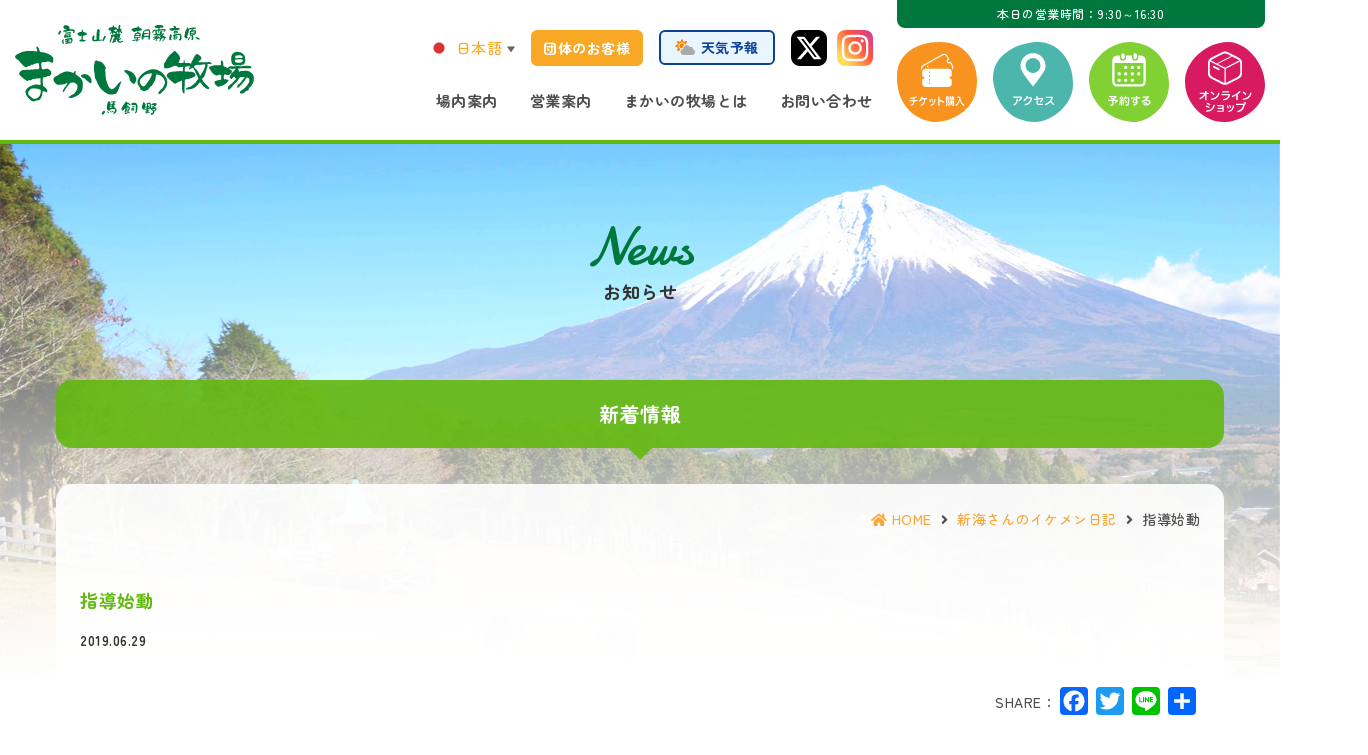

--- FILE ---
content_type: text/html; charset=UTF-8
request_url: https://www.makaino.com/blog/26253/
body_size: 14712
content:
<!DOCTYPE html>
<html lang="ja">
<head><!--onamae-->
	<meta charset="UTF-8">
    <meta content="width=1240" name="viewport">
    <meta content="IE=edge" http-equiv="X-UA-Compatible">
    
    <!-- ページタイトル --> 
    <title>指導始動 | 日本一富士山の絶景を望める静岡の牧場、まかいの牧場へようこそ！</title>
    
	<!--Webサイトの情報設定-->
    <meta content="まかいの牧場,体験型牧場,静岡県,富士宮市,富士山,朝霧高原,ドライブ,行楽,観光,テーマパーク,観光地,遊び,ジェラート,牛乳,乳搾り,乗馬,まきば,動物,ソフトクリーム,ミルク,アスレチック,ドッグラン,まかいの牧場,農園" name="keywords">
		<meta content="富士山の麓、朝霧高原に位置するまかいの牧場は自然と動物とふれあえる体験型の牧場です。自然からの恵みがいっぱいの自家製品を味わいながら、各種体験やアスレチックで心や体もリフレッシュ。人も動物も自然の一部になれる、そんな牧場で素敵な時間をお過ごしください。" name="description">
    <meta content="馬飼野牧場/朝霧ハイランド" name="author">
    
    <!--Facebook OGP最適化-->
    <meta content="日本一富士山の絶景を望める静岡の牧場、まかいの牧場へようこそ！" property="og:title">
    <meta content="富士山の麓、朝霧高原に位置するまかいの牧場は自然と動物とふれあえる体験型の牧場です。自然からの恵みがいっぱいの自家製品を味わいながら、各種体験やアスレチックで心や体もリフレッシュ。人も動物も自然の一部になれる、そんな牧場で素敵な時間をお過ごしください。" property="og:description">
    <meta content="https://www.makaino.com" property="og:url">
    <meta content="https://www.makaino.com/wp/wp-content/themes/renewal_pc/apple-touch-icon.png" property="og:image" >
    
    <!--アイコン設定-->
    <link href="https://www.makaino.com/wp/wp-content/themes/renewal_pc/favicon.png" rel="icon" type="image/png">
  	<link href="https://www.makaino.com/wp/wp-content/themes/renewal_pc/favicon.ico" rel="shortcut icon">
  	<link href="https://www.makaino.com/wp/wp-content/themes/renewal_pc/apple-touch-icon.png" rel="apple-touch-icon">
           
    <!--スタイルシート設定-->
    <link href="https://www.makaino.com/wp/wp-content/themes/renewal_pc" rel="stylesheet">
    <link href="https://www.makaino.com/wp/wp-content/themes/renewal_pc/css/layout.css" rel="stylesheet">
    <link href="https://www.makaino.com/wp/wp-content/themes/renewal_pc/css/style.css" rel="stylesheet">
  	<link href="https://www.makaino.com/wp/wp-content/themes/renewal_pc/css/slick.css" rel="stylesheet">

		
    <!--IEバグ対策-->       
    <!--[if IE]> 
        <script src="http://html5shiv.googlecode.com/svn/trunk/html5.js"></script>        
        <![endif]-->
    <!--[if lt IE 9]> 
        <script src="http://css3-mediaqueries-js.googlecode.com/svn/trunk/css3-mediaqueries.js"></script> 
        <![endif]-->
        
    <!--Googleアナリティクス-->
    <!-- Global site tag (gtag.js) - Google Analytics -->
	<script async src="https://www.googletagmanager.com/gtag/js?id=UA-61326354-2"></script>
	<script>
			window.dataLayer = window.dataLayer || [];
			function gtag(){dataLayer.push(arguments);}
			gtag('js', new Date());

			gtag('config', 'UA-61326354-2');
			gtag('config', 'G-GCMEZ4JCF9');
	</script>
		
    <meta name='robots' content='max-image-preview:large' />
<link rel='dns-prefetch' href='//static.addtoany.com' />
<link rel='dns-prefetch' href='//s.w.org' />
<link rel="alternate" type="application/rss+xml" title="日本一富士山の絶景を望める静岡の牧場、まかいの牧場へようこそ！ &raquo; 指導始動 のコメントのフィード" href="https://www.makaino.com/blog/26253/feed/" />
<script type="text/javascript">
window._wpemojiSettings = {"baseUrl":"https:\/\/s.w.org\/images\/core\/emoji\/13.1.0\/72x72\/","ext":".png","svgUrl":"https:\/\/s.w.org\/images\/core\/emoji\/13.1.0\/svg\/","svgExt":".svg","source":{"concatemoji":"https:\/\/www.makaino.com\/wp\/wp-includes\/js\/wp-emoji-release.min.js?ver=ed49a0864d4130323f3627b39857a09c"}};
/*! This file is auto-generated */
!function(e,a,t){var n,r,o,i=a.createElement("canvas"),p=i.getContext&&i.getContext("2d");function s(e,t){var a=String.fromCharCode;p.clearRect(0,0,i.width,i.height),p.fillText(a.apply(this,e),0,0);e=i.toDataURL();return p.clearRect(0,0,i.width,i.height),p.fillText(a.apply(this,t),0,0),e===i.toDataURL()}function c(e){var t=a.createElement("script");t.src=e,t.defer=t.type="text/javascript",a.getElementsByTagName("head")[0].appendChild(t)}for(o=Array("flag","emoji"),t.supports={everything:!0,everythingExceptFlag:!0},r=0;r<o.length;r++)t.supports[o[r]]=function(e){if(!p||!p.fillText)return!1;switch(p.textBaseline="top",p.font="600 32px Arial",e){case"flag":return s([127987,65039,8205,9895,65039],[127987,65039,8203,9895,65039])?!1:!s([55356,56826,55356,56819],[55356,56826,8203,55356,56819])&&!s([55356,57332,56128,56423,56128,56418,56128,56421,56128,56430,56128,56423,56128,56447],[55356,57332,8203,56128,56423,8203,56128,56418,8203,56128,56421,8203,56128,56430,8203,56128,56423,8203,56128,56447]);case"emoji":return!s([10084,65039,8205,55357,56613],[10084,65039,8203,55357,56613])}return!1}(o[r]),t.supports.everything=t.supports.everything&&t.supports[o[r]],"flag"!==o[r]&&(t.supports.everythingExceptFlag=t.supports.everythingExceptFlag&&t.supports[o[r]]);t.supports.everythingExceptFlag=t.supports.everythingExceptFlag&&!t.supports.flag,t.DOMReady=!1,t.readyCallback=function(){t.DOMReady=!0},t.supports.everything||(n=function(){t.readyCallback()},a.addEventListener?(a.addEventListener("DOMContentLoaded",n,!1),e.addEventListener("load",n,!1)):(e.attachEvent("onload",n),a.attachEvent("onreadystatechange",function(){"complete"===a.readyState&&t.readyCallback()})),(n=t.source||{}).concatemoji?c(n.concatemoji):n.wpemoji&&n.twemoji&&(c(n.twemoji),c(n.wpemoji)))}(window,document,window._wpemojiSettings);
</script>
<style type="text/css">
img.wp-smiley,
img.emoji {
	display: inline !important;
	border: none !important;
	box-shadow: none !important;
	height: 1em !important;
	width: 1em !important;
	margin: 0 0.07em !important;
	vertical-align: -0.1em !important;
	background: none !important;
	padding: 0 !important;
}
</style>
	<link rel='stylesheet' id='sbi_styles-css'  href='https://www.makaino.com/wp/wp-content/plugins/instagram-feed/css/sbi-styles.min.css?ver=6.6.1' type='text/css' media='all' />
<link rel='stylesheet' id='wp-block-library-css'  href='https://www.makaino.com/wp/wp-includes/css/dist/block-library/style.min.css?ver=ed49a0864d4130323f3627b39857a09c' type='text/css' media='all' />
<style id='global-styles-inline-css' type='text/css'>
body{--wp--preset--color--black: #000000;--wp--preset--color--cyan-bluish-gray: #abb8c3;--wp--preset--color--white: #ffffff;--wp--preset--color--pale-pink: #f78da7;--wp--preset--color--vivid-red: #cf2e2e;--wp--preset--color--luminous-vivid-orange: #ff6900;--wp--preset--color--luminous-vivid-amber: #fcb900;--wp--preset--color--light-green-cyan: #7bdcb5;--wp--preset--color--vivid-green-cyan: #00d084;--wp--preset--color--pale-cyan-blue: #8ed1fc;--wp--preset--color--vivid-cyan-blue: #0693e3;--wp--preset--color--vivid-purple: #9b51e0;--wp--preset--gradient--vivid-cyan-blue-to-vivid-purple: linear-gradient(135deg,rgba(6,147,227,1) 0%,rgb(155,81,224) 100%);--wp--preset--gradient--light-green-cyan-to-vivid-green-cyan: linear-gradient(135deg,rgb(122,220,180) 0%,rgb(0,208,130) 100%);--wp--preset--gradient--luminous-vivid-amber-to-luminous-vivid-orange: linear-gradient(135deg,rgba(252,185,0,1) 0%,rgba(255,105,0,1) 100%);--wp--preset--gradient--luminous-vivid-orange-to-vivid-red: linear-gradient(135deg,rgba(255,105,0,1) 0%,rgb(207,46,46) 100%);--wp--preset--gradient--very-light-gray-to-cyan-bluish-gray: linear-gradient(135deg,rgb(238,238,238) 0%,rgb(169,184,195) 100%);--wp--preset--gradient--cool-to-warm-spectrum: linear-gradient(135deg,rgb(74,234,220) 0%,rgb(151,120,209) 20%,rgb(207,42,186) 40%,rgb(238,44,130) 60%,rgb(251,105,98) 80%,rgb(254,248,76) 100%);--wp--preset--gradient--blush-light-purple: linear-gradient(135deg,rgb(255,206,236) 0%,rgb(152,150,240) 100%);--wp--preset--gradient--blush-bordeaux: linear-gradient(135deg,rgb(254,205,165) 0%,rgb(254,45,45) 50%,rgb(107,0,62) 100%);--wp--preset--gradient--luminous-dusk: linear-gradient(135deg,rgb(255,203,112) 0%,rgb(199,81,192) 50%,rgb(65,88,208) 100%);--wp--preset--gradient--pale-ocean: linear-gradient(135deg,rgb(255,245,203) 0%,rgb(182,227,212) 50%,rgb(51,167,181) 100%);--wp--preset--gradient--electric-grass: linear-gradient(135deg,rgb(202,248,128) 0%,rgb(113,206,126) 100%);--wp--preset--gradient--midnight: linear-gradient(135deg,rgb(2,3,129) 0%,rgb(40,116,252) 100%);--wp--preset--duotone--dark-grayscale: url('#wp-duotone-dark-grayscale');--wp--preset--duotone--grayscale: url('#wp-duotone-grayscale');--wp--preset--duotone--purple-yellow: url('#wp-duotone-purple-yellow');--wp--preset--duotone--blue-red: url('#wp-duotone-blue-red');--wp--preset--duotone--midnight: url('#wp-duotone-midnight');--wp--preset--duotone--magenta-yellow: url('#wp-duotone-magenta-yellow');--wp--preset--duotone--purple-green: url('#wp-duotone-purple-green');--wp--preset--duotone--blue-orange: url('#wp-duotone-blue-orange');--wp--preset--font-size--small: 13px;--wp--preset--font-size--medium: 20px;--wp--preset--font-size--large: 36px;--wp--preset--font-size--x-large: 42px;}.has-black-color{color: var(--wp--preset--color--black) !important;}.has-cyan-bluish-gray-color{color: var(--wp--preset--color--cyan-bluish-gray) !important;}.has-white-color{color: var(--wp--preset--color--white) !important;}.has-pale-pink-color{color: var(--wp--preset--color--pale-pink) !important;}.has-vivid-red-color{color: var(--wp--preset--color--vivid-red) !important;}.has-luminous-vivid-orange-color{color: var(--wp--preset--color--luminous-vivid-orange) !important;}.has-luminous-vivid-amber-color{color: var(--wp--preset--color--luminous-vivid-amber) !important;}.has-light-green-cyan-color{color: var(--wp--preset--color--light-green-cyan) !important;}.has-vivid-green-cyan-color{color: var(--wp--preset--color--vivid-green-cyan) !important;}.has-pale-cyan-blue-color{color: var(--wp--preset--color--pale-cyan-blue) !important;}.has-vivid-cyan-blue-color{color: var(--wp--preset--color--vivid-cyan-blue) !important;}.has-vivid-purple-color{color: var(--wp--preset--color--vivid-purple) !important;}.has-black-background-color{background-color: var(--wp--preset--color--black) !important;}.has-cyan-bluish-gray-background-color{background-color: var(--wp--preset--color--cyan-bluish-gray) !important;}.has-white-background-color{background-color: var(--wp--preset--color--white) !important;}.has-pale-pink-background-color{background-color: var(--wp--preset--color--pale-pink) !important;}.has-vivid-red-background-color{background-color: var(--wp--preset--color--vivid-red) !important;}.has-luminous-vivid-orange-background-color{background-color: var(--wp--preset--color--luminous-vivid-orange) !important;}.has-luminous-vivid-amber-background-color{background-color: var(--wp--preset--color--luminous-vivid-amber) !important;}.has-light-green-cyan-background-color{background-color: var(--wp--preset--color--light-green-cyan) !important;}.has-vivid-green-cyan-background-color{background-color: var(--wp--preset--color--vivid-green-cyan) !important;}.has-pale-cyan-blue-background-color{background-color: var(--wp--preset--color--pale-cyan-blue) !important;}.has-vivid-cyan-blue-background-color{background-color: var(--wp--preset--color--vivid-cyan-blue) !important;}.has-vivid-purple-background-color{background-color: var(--wp--preset--color--vivid-purple) !important;}.has-black-border-color{border-color: var(--wp--preset--color--black) !important;}.has-cyan-bluish-gray-border-color{border-color: var(--wp--preset--color--cyan-bluish-gray) !important;}.has-white-border-color{border-color: var(--wp--preset--color--white) !important;}.has-pale-pink-border-color{border-color: var(--wp--preset--color--pale-pink) !important;}.has-vivid-red-border-color{border-color: var(--wp--preset--color--vivid-red) !important;}.has-luminous-vivid-orange-border-color{border-color: var(--wp--preset--color--luminous-vivid-orange) !important;}.has-luminous-vivid-amber-border-color{border-color: var(--wp--preset--color--luminous-vivid-amber) !important;}.has-light-green-cyan-border-color{border-color: var(--wp--preset--color--light-green-cyan) !important;}.has-vivid-green-cyan-border-color{border-color: var(--wp--preset--color--vivid-green-cyan) !important;}.has-pale-cyan-blue-border-color{border-color: var(--wp--preset--color--pale-cyan-blue) !important;}.has-vivid-cyan-blue-border-color{border-color: var(--wp--preset--color--vivid-cyan-blue) !important;}.has-vivid-purple-border-color{border-color: var(--wp--preset--color--vivid-purple) !important;}.has-vivid-cyan-blue-to-vivid-purple-gradient-background{background: var(--wp--preset--gradient--vivid-cyan-blue-to-vivid-purple) !important;}.has-light-green-cyan-to-vivid-green-cyan-gradient-background{background: var(--wp--preset--gradient--light-green-cyan-to-vivid-green-cyan) !important;}.has-luminous-vivid-amber-to-luminous-vivid-orange-gradient-background{background: var(--wp--preset--gradient--luminous-vivid-amber-to-luminous-vivid-orange) !important;}.has-luminous-vivid-orange-to-vivid-red-gradient-background{background: var(--wp--preset--gradient--luminous-vivid-orange-to-vivid-red) !important;}.has-very-light-gray-to-cyan-bluish-gray-gradient-background{background: var(--wp--preset--gradient--very-light-gray-to-cyan-bluish-gray) !important;}.has-cool-to-warm-spectrum-gradient-background{background: var(--wp--preset--gradient--cool-to-warm-spectrum) !important;}.has-blush-light-purple-gradient-background{background: var(--wp--preset--gradient--blush-light-purple) !important;}.has-blush-bordeaux-gradient-background{background: var(--wp--preset--gradient--blush-bordeaux) !important;}.has-luminous-dusk-gradient-background{background: var(--wp--preset--gradient--luminous-dusk) !important;}.has-pale-ocean-gradient-background{background: var(--wp--preset--gradient--pale-ocean) !important;}.has-electric-grass-gradient-background{background: var(--wp--preset--gradient--electric-grass) !important;}.has-midnight-gradient-background{background: var(--wp--preset--gradient--midnight) !important;}.has-small-font-size{font-size: var(--wp--preset--font-size--small) !important;}.has-medium-font-size{font-size: var(--wp--preset--font-size--medium) !important;}.has-large-font-size{font-size: var(--wp--preset--font-size--large) !important;}.has-x-large-font-size{font-size: var(--wp--preset--font-size--x-large) !important;}
</style>
<link rel='stylesheet' id='wpt-twitter-feed-css'  href='https://www.makaino.com/wp/wp-content/plugins/wp-to-twitter/css/twitter-feed.css?ver=ed49a0864d4130323f3627b39857a09c' type='text/css' media='all' />
<link rel='stylesheet' id='addtoany-css'  href='https://www.makaino.com/wp/wp-content/plugins/add-to-any/addtoany.min.css?ver=1.16' type='text/css' media='all' />
<style id='addtoany-inline-css' type='text/css'>
.addtoany_header {display:inline-block;}
.addtoany_content {text-align:right; margin-top:0;}
</style>
<link rel='stylesheet' id='cf7cf-style-css'  href='https://www.makaino.com/wp/wp-content/plugins/cf7-conditional-fields/style.css?ver=1.9.14' type='text/css' media='all' />
<script type='text/javascript' src='https://www.makaino.com/wp/wp-includes/js/jquery/jquery.min.js?ver=3.6.0' id='jquery-core-js'></script>
<script type='text/javascript' src='https://www.makaino.com/wp/wp-includes/js/jquery/jquery-migrate.min.js?ver=3.3.2' id='jquery-migrate-js'></script>
<script type='text/javascript' id='addtoany-core-js-before'>
window.a2a_config=window.a2a_config||{};a2a_config.callbacks=[];a2a_config.overlays=[];a2a_config.templates={};a2a_localize = {
	Share: "共有",
	Save: "ブックマーク",
	Subscribe: "購読",
	Email: "メール",
	Bookmark: "ブックマーク",
	ShowAll: "すべて表示する",
	ShowLess: "小さく表示する",
	FindServices: "サービスを探す",
	FindAnyServiceToAddTo: "追加するサービスを今すぐ探す",
	PoweredBy: "Powered by",
	ShareViaEmail: "メールでシェアする",
	SubscribeViaEmail: "メールで購読する",
	BookmarkInYourBrowser: "ブラウザにブックマーク",
	BookmarkInstructions: "このページをブックマークするには、 Ctrl+D または \u2318+D を押下。",
	AddToYourFavorites: "お気に入りに追加",
	SendFromWebOrProgram: "任意のメールアドレスまたはメールプログラムから送信",
	EmailProgram: "メールプログラム",
	More: "詳細&#8230;",
	ThanksForSharing: "共有ありがとうございます !",
	ThanksForFollowing: "フォローありがとうございます !"
};
</script>
<script type='text/javascript' defer src='https://static.addtoany.com/menu/page.js' id='addtoany-core-js'></script>
<script type='text/javascript' defer src='https://www.makaino.com/wp/wp-content/plugins/add-to-any/addtoany.min.js?ver=1.1' id='addtoany-jquery-js'></script>
<link rel="https://api.w.org/" href="https://www.makaino.com/wp-json/" /><link rel="EditURI" type="application/rsd+xml" title="RSD" href="https://www.makaino.com/wp/xmlrpc.php?rsd" />
<link rel="wlwmanifest" type="application/wlwmanifest+xml" href="https://www.makaino.com/wp/wp-includes/wlwmanifest.xml" /> 

<link rel="canonical" href="https://www.makaino.com/blog/26253/" />
<link rel='shortlink' href='https://www.makaino.com/?p=26253' />
<link rel="alternate" type="application/json+oembed" href="https://www.makaino.com/wp-json/oembed/1.0/embed?url=https%3A%2F%2Fwww.makaino.com%2Fblog%2F26253%2F" />
<link rel="alternate" type="text/xml+oembed" href="https://www.makaino.com/wp-json/oembed/1.0/embed?url=https%3A%2F%2Fwww.makaino.com%2Fblog%2F26253%2F&#038;format=xml" />
<style type="text/css">.recentcomments a{display:inline !important;padding:0 !important;margin:0 !important;}</style>	
		    
    	
	<!--2024.7.24　TETORIタグ挿入-->
	<!-- TETORI tag www.makaino.com makaino.urkt.in -->
	<script>
	(function (w, d, s, u) {
	  // TAG VERSION 1.00
	  if (w._wsq_init_flg) {
		return false;
	  }
	  w._wsq_init_flg = true;
	  _wsq = w._wsq || (_wsq = []);
	  _wsq.push(['init', u, 2606]);
	  _wsq.push(['domain', 'www.makaino.com']);
	  _wsq.push(['domain', 'makaino.urkt.in']);
	  var a = d.createElement(s); a.async = 1; a.charset='UTF-8'; a.src = 'https://cdn.' + u + '/share/js/tracking.js';
	  var b = d.getElementsByTagName(s)[0]; b.parentNode.insertBefore(a, b);
	})(window, document, 'script', 'tetori.link');
	</script>
	<!--2024.7.24　TETORIタグ挿入ここまで-->
	
	
</head>
<body itemscope="itemscope" itemtype="http://schema.org/WebPage">
<!-- BEGIN[GLOBAL HEADER] -->
<header id="global_header" class="global_header" role="banner" itemscope="itemscope" itemtype="http://schema.org/WPHeader">
	
	<div class="header_contents">
		
        <h1 class="header_title"><a href="https://www.makaino.com">まかいの牧場</a></h1>
    		
    		<!-- BEGIN[GLOBAL NAV] -->
		<nav id="global_nav" class="global_nav clearfix" role="navigation" itemscope="itemscope" itemtype="http://scheme.org/SiteNavigationElement">
			
			<div class="global_nav_contents clearfix">
								<p class="open_close">本日の営業時間：9:30～16:30</p>
								<div class="flex_box">
					<div class="nav_contents_left">
						<ul class="btn_list01 clearfix">
              <li><div class="gtranslate_wrapper" id="gt-wrapper-46447454"></div></li>
							<li><a class="button" href="https://www.makaino.com/guide/group/">団体のお客様</a></li>
							<li class="weather"><a class="button" href="https://weathernews.jp/onebox/35.337003/138.583718/q=%E3%81%BE%E3%81%8B%E3%81%84%E3%81%AE%E7%89%A7%E5%A0%B4%EF%BC%88%E9%9D%99%E5%B2%A1%E7%9C%8C%EF%BC%89&v=dd181ffbfa46183234fa9faa1199729062d3a4ee2f6a8d7108a37471aa49ee57&temp=Temp.c&lang=ja" target="_blank"><!--<i class="fas fa-sun"></i>--><!--<i class="fas fa-cloud-sun"></i>-->天気予報</a></li>
							<li class="tw"><a href="https://twitter.com/makaino_farm" target="_blank">Twitter</a></li>
							<li class="ig"><a href="https://www.instagram.com/makainofarm_official/?hl=ja" target="_blank">Instagram</a></li>
						</ul>

						<ul class="menu_list clearfix">
														<li class=""><a href="https://www.makaino.com/introduction/">場内案内</a></li>
							<li class=""><a href="https://www.makaino.com/guide/">営業案内</a></li>
							<!--<li class=""><a href="https://www.makaino.com/about/">まかいの牧場とは</a></li>-->
							<li class=""><a href="https://www.makaino.com/about/">まかいの牧場とは</a></li>
							<li class=""><a href="https://www.makaino.com/contact/">お問い合わせ</a></li>
						</ul>

					</div>

					<div class="nav_contents_right">
						<ul class="btn_list02 clearfix">
							<li class="ticket"><a href="https://www.asoview.com/channel/tickets/DbZwYWcHJT/" target="_blank">チケット購入</a></li>
							<li class="access"><a href="https://www.makaino.com/access/">アクセス</a></li>
							<li class="reserve"><a href="https://www.makaino.com/reserve/">予約する</a></li>
							<li class="onlineshop"><a href="http://makaino.shop-pro.jp/" target="_blank">オンラインショップ</a></li>
						</ul>

					</div>
				</div>
				
			</div>
		</nav>
		<!-- END[GLOBAL NAV] -->
    		
	</div>
	
</header>
<!-- END[GLOBAL HEADER] -->

	
<!--2023.2.27 右固定バナーエリア追加-->
	

	
<!-- BEGIN[MAIN CONTENT] -->
<main id="main_content" class="main_content subpage" role="main" itemprop="mainContentOfPage" itemscope="itemscope" itemtype="http://schema.org/Blog">

		<!--お知らせヘッダー-->
		<!--お知らせヘッダー-->
	
		



<h1 class="page_title">News<span>お知らせ</span></h1>
          

<h2 class="page_sub_title">新着情報</h2>

<section class="wrapper news_single">
	<div class="inner">
		<!--topicpass-->
		<div class="topicpass">
			<!-- Breadcrumb NavXT 7.3.1 -->
<span property="itemListElement" typeof="ListItem"><a property="item" typeof="WebPage" title="日本一富士山の絶景を望める静岡の牧場、まかいの牧場へようこそ！" href="https://www.makaino.com" class="home"><span property="name"><i class="fa fa-home fa-fw"></i>HOME</span></a><meta property="position" content="1"></span><i class="fa fa-angle-right fa-fw"></i><span property="itemListElement" typeof="ListItem"><a property="item" typeof="WebPage" title="新海さんのイケメン日記" href="https://www.makaino.com/blog/" class="archive post-blog-archive"><span property="name">新海さんのイケメン日記</span></a><meta property="position" content="2"></span><i class="fa fa-angle-right fa-fw"></i><span class="post post-blog current-item">指導始動</span>		</div>
		<!--topicpass-->
		
				<article class="post_contents clearfix">
			<div class="post_title">
				<h2>指導始動</h2>
				<p class="label">
					<time>2019.06.29</time>
					<!--<span class="category"></span>-->
				</p>
			</div>
		
			<div class="editor_area">
				<div class="addtoany_share_save_container addtoany_content addtoany_content_top"><div class="addtoany_header">SHARE：</div><div class="a2a_kit a2a_kit_size_28 addtoany_list" data-a2a-url="https://www.makaino.com/blog/26253/" data-a2a-title="指導始動"><a class="a2a_button_facebook" href="https://www.addtoany.com/add_to/facebook?linkurl=https%3A%2F%2Fwww.makaino.com%2Fblog%2F26253%2F&amp;linkname=%E6%8C%87%E5%B0%8E%E5%A7%8B%E5%8B%95" title="Facebook" rel="nofollow noopener" target="_blank"></a><a class="a2a_button_twitter" href="https://www.addtoany.com/add_to/twitter?linkurl=https%3A%2F%2Fwww.makaino.com%2Fblog%2F26253%2F&amp;linkname=%E6%8C%87%E5%B0%8E%E5%A7%8B%E5%8B%95" title="Twitter" rel="nofollow noopener" target="_blank"></a><a class="a2a_button_line" href="https://www.addtoany.com/add_to/line?linkurl=https%3A%2F%2Fwww.makaino.com%2Fblog%2F26253%2F&amp;linkname=%E6%8C%87%E5%B0%8E%E5%A7%8B%E5%8B%95" title="Line" rel="nofollow noopener" target="_blank"></a><a class="a2a_dd addtoany_share_save addtoany_share" href="https://www.addtoany.com/share"></a></div></div><p><a href="https://www.makaino.com/wp/wp-content/uploads/2019/06/8F06E7A4-72B2-4A5B-A118-CD8A64063CE2.jpeg"><img class="alignleft size-medium wp-image-26237" src="https://www.makaino.com/wp/wp-content/uploads/2019/06/8F06E7A4-72B2-4A5B-A118-CD8A64063CE2-320x240.jpeg" alt="" width="320" height="240" srcset="https://www.makaino.com/wp/wp-content/uploads/2019/06/8F06E7A4-72B2-4A5B-A118-CD8A64063CE2-320x240.jpeg 320w, https://www.makaino.com/wp/wp-content/uploads/2019/06/8F06E7A4-72B2-4A5B-A118-CD8A64063CE2-670x503.jpeg 670w" sizes="(max-width: 320px) 100vw, 320px" /></a>「もうすぐ締め切り！！」</p>
<p>6月の牛乳月間中開催の「口ひげ王選手権」！</p>
<p>インスタ！</p>
<p>牛乳でもソフトクリームでも、口ひげがついた姿をインスタにアップ！</p>
<p>手作りオリジナル、自家製品の詰め合わせがゲットできる！</p>
<p>投稿期間がもうすぐ締め切りッス（６月末）！　まだ間に合うのです♪</p>
<p>&nbsp;</p>
<p>&nbsp;</p>
<p><a href="https://www.makaino.com/wp/wp-content/uploads/2019/06/51386750-343B-4C55-B844-F48F56DB4232.jpeg"><img loading="lazy" class="alignleft size-medium wp-image-26239" src="https://www.makaino.com/wp/wp-content/uploads/2019/06/51386750-343B-4C55-B844-F48F56DB4232-240x320.jpeg" alt="" width="240" height="320" srcset="https://www.makaino.com/wp/wp-content/uploads/2019/06/51386750-343B-4C55-B844-F48F56DB4232-240x320.jpeg 240w, https://www.makaino.com/wp/wp-content/uploads/2019/06/51386750-343B-4C55-B844-F48F56DB4232-503x670.jpeg 503w" sizes="(max-width: 240px) 100vw, 240px" /></a></p>
<p>「チョビーベリー」</p>
<p>ヒツジの家の近く。</p>
<p>30本あるブルーベリーのうち、３～4本が色づいて・・・</p>
<p>という事で、今日の13:30、ブルーベリー狩り（1カップ200円）という</p>
<p>ちょっと変わった体験を開催。（参加人数多くできない&#x1f4a6;）</p>
<p>POP掲示ナシ。13:30に乳しぼり会場にいれば、私が登場して</p>
<p>「乳しぼり後に開催しますよ～」と騒ぎます。</p>
<p>雨でも関係なく開催～。</p>
<p>※今日遊びに見える方で、これを知った人はやっておいたほうが良いデス。</p>
<p>&nbsp;</p>
<p>&nbsp;</p>
<p><a href="https://www.makaino.com/wp/wp-content/uploads/2019/06/DB30464D-D205-470E-960E-F9F14BC34B95.jpeg"><img loading="lazy" class="alignleft size-medium wp-image-26240" src="https://www.makaino.com/wp/wp-content/uploads/2019/06/DB30464D-D205-470E-960E-F9F14BC34B95-240x320.jpeg" alt="" width="240" height="320" srcset="https://www.makaino.com/wp/wp-content/uploads/2019/06/DB30464D-D205-470E-960E-F9F14BC34B95-240x320.jpeg 240w, https://www.makaino.com/wp/wp-content/uploads/2019/06/DB30464D-D205-470E-960E-F9F14BC34B95-503x670.jpeg 503w" sizes="(max-width: 240px) 100vw, 240px" /></a></p>
<p>「隣の木」</p>
<p>種類が違うので、色づく時期が違います。</p>
<p>こちらはまだ。</p>
<p>来週末には、「ブルーベリー狩り」「ジャガイモ掘り収穫」を</p>
<p>普通に開催しております！</p>
<p>※今日明日はジャガイモの畑をお持ちの方が収穫&amp;お料理の日！！10時畑集合！！（必要物は汚れても良い恰好ぐらいです。</p>
<p>&nbsp;</p>
<p>&nbsp;</p>
<p>&nbsp;</p>
<p><a href="https://www.makaino.com/wp/wp-content/uploads/2019/06/12C7AF1B-50B1-459F-82B1-3CE9CF11EEE8.jpeg"><img loading="lazy" class="alignleft size-medium wp-image-26238" src="https://www.makaino.com/wp/wp-content/uploads/2019/06/12C7AF1B-50B1-459F-82B1-3CE9CF11EEE8-320x240.jpeg" alt="" width="320" height="240" srcset="https://www.makaino.com/wp/wp-content/uploads/2019/06/12C7AF1B-50B1-459F-82B1-3CE9CF11EEE8-320x240.jpeg 320w, https://www.makaino.com/wp/wp-content/uploads/2019/06/12C7AF1B-50B1-459F-82B1-3CE9CF11EEE8-670x503.jpeg 670w" sizes="(max-width: 320px) 100vw, 320px" /></a></p>
<p>「チェック」</p>
<p>家畜保健所さんが、牛の耳標が正しく装着されているか、飼養状況は適切かなどをチェックしに見えました。</p>
<p>（どの施設も受けるものです）</p>
<p>&nbsp;</p>
<p>&nbsp;</p>
<p>&nbsp;</p>
<p>&nbsp;</p>
<p>&nbsp;</p>
<p><a href="https://www.makaino.com/wp/wp-content/uploads/2019/06/DFF36BA0-3133-4FB9-A582-476527224181.jpeg"><img loading="lazy" class="alignleft size-medium wp-image-26242" src="https://www.makaino.com/wp/wp-content/uploads/2019/06/DFF36BA0-3133-4FB9-A582-476527224181-240x320.jpeg" alt="" width="240" height="320" srcset="https://www.makaino.com/wp/wp-content/uploads/2019/06/DFF36BA0-3133-4FB9-A582-476527224181-240x320.jpeg 240w, https://www.makaino.com/wp/wp-content/uploads/2019/06/DFF36BA0-3133-4FB9-A582-476527224181-503x670.jpeg 503w" sizes="(max-width: 240px) 100vw, 240px" /></a></p>
<p>「学ぶ」</p>
<p>ネットの張り方を学ぶ。</p>
<p>早く・美しく・頑丈に・無駄なく（資材・時間）、ネットを張る極意を</p>
<p>実地で学ぶヨシダお兄さん。</p>
<p>&nbsp;</p>
<p>&nbsp;</p>
<p>&nbsp;</p>
<p>&nbsp;</p>
<p>&nbsp;</p>
<p>&nbsp;</p>
<p>&nbsp;</p>
<p><a href="https://www.makaino.com/wp/wp-content/uploads/2019/06/208E7DE8-9B94-4CF8-877C-5CC108951A8D.jpeg"><img loading="lazy" class="alignleft size-medium wp-image-26244" src="https://www.makaino.com/wp/wp-content/uploads/2019/06/208E7DE8-9B94-4CF8-877C-5CC108951A8D-320x240.jpeg" alt="" width="320" height="240" srcset="https://www.makaino.com/wp/wp-content/uploads/2019/06/208E7DE8-9B94-4CF8-877C-5CC108951A8D-320x240.jpeg 320w, https://www.makaino.com/wp/wp-content/uploads/2019/06/208E7DE8-9B94-4CF8-877C-5CC108951A8D-670x503.jpeg 670w" sizes="(max-width: 320px) 100vw, 320px" /></a></p>
<p>「学ぶ」</p>
<p>行動は最小限。効果は最大限。</p>
<p>そこを目指します。</p>
<p>広い、多種多様な畑、一人で見られる人に成長中。</p>
<p>※草花などの名前も、意欲的にモリモリ覚え中！！</p>
<p>&nbsp;</p>
<p>&nbsp;</p>
<p><a href="https://www.makaino.com/wp/wp-content/uploads/2019/06/BB9E76CB-24EE-4407-9496-8DDADF21D772.jpeg"><img loading="lazy" class="alignleft size-medium wp-image-26246" src="https://www.makaino.com/wp/wp-content/uploads/2019/06/BB9E76CB-24EE-4407-9496-8DDADF21D772-240x320.jpeg" alt="" width="240" height="320" srcset="https://www.makaino.com/wp/wp-content/uploads/2019/06/BB9E76CB-24EE-4407-9496-8DDADF21D772-240x320.jpeg 240w, https://www.makaino.com/wp/wp-content/uploads/2019/06/BB9E76CB-24EE-4407-9496-8DDADF21D772-503x670.jpeg 503w" sizes="(max-width: 240px) 100vw, 240px" /></a></p>
<p>「学ぶ」</p>
<p>イワタお兄さん、ヤギリティの登り口を登りやすいように改善する作業を通じて、</p>
<p>色々学ぶ。</p>
<p>グラインダー、生まれて初めて使うそうなｗ</p>
<p>コードは、このように肩にかけておくと、事故が減る。（という方法もあります）</p>
<p>&nbsp;</p>
<p>&nbsp;</p>
<p>&nbsp;</p>
<p>&nbsp;</p>
<p><a href="https://www.makaino.com/wp/wp-content/uploads/2019/06/590FAC08-3433-48E7-8B21-78A2D0DC35D4.jpeg"><img loading="lazy" class="alignleft size-medium wp-image-26248" src="https://www.makaino.com/wp/wp-content/uploads/2019/06/590FAC08-3433-48E7-8B21-78A2D0DC35D4-240x320.jpeg" alt="" width="240" height="320" srcset="https://www.makaino.com/wp/wp-content/uploads/2019/06/590FAC08-3433-48E7-8B21-78A2D0DC35D4-240x320.jpeg 240w, https://www.makaino.com/wp/wp-content/uploads/2019/06/590FAC08-3433-48E7-8B21-78A2D0DC35D4-503x670.jpeg 503w" sizes="(max-width: 240px) 100vw, 240px" /></a></p>
<p>「ヤギたちのために」</p>
<p>30分かからないこの作業をしている間にも</p>
<p>「道具の使い方」「コンセントの事」「動物のいる空間で作業する際の安全確保」「コードのまき方とその理由」「ペンキの事」「周りを見て考え続ける大切さ」等様々なことを学ぶ。</p>
<p>燃えている。</p>
<p>&nbsp;</p>
<p>&nbsp;</p>
<p>&nbsp;</p>
<p>&nbsp;</p>
<p><a href="https://www.makaino.com/wp/wp-content/uploads/2019/06/6784A190-1C42-47C6-A6DD-879D0A8421C5.jpeg"><img loading="lazy" class="alignleft size-medium wp-image-26245" src="https://www.makaino.com/wp/wp-content/uploads/2019/06/6784A190-1C42-47C6-A6DD-879D0A8421C5-320x240.jpeg" alt="" width="320" height="240" srcset="https://www.makaino.com/wp/wp-content/uploads/2019/06/6784A190-1C42-47C6-A6DD-879D0A8421C5-320x240.jpeg 320w, https://www.makaino.com/wp/wp-content/uploads/2019/06/6784A190-1C42-47C6-A6DD-879D0A8421C5-670x503.jpeg 670w" sizes="(max-width: 320px) 100vw, 320px" /></a></p>
<p>「どっこいしょ」</p>
<p>ワラビーの治療で、保定方法を教える。</p>
<p>横では「私は関係ないわ」という子（メス）が、</p>
<p>「どっこいしょ」と、おっさんくさい座り方でリラックスしていました。</p>
<p>カワイイわい。</p>
<p>&nbsp;</p>
<p>&nbsp;</p>
<p><a href="https://www.makaino.com/wp/wp-content/uploads/2019/06/9574A9DC-D17E-47BE-8713-40FF780581F2.jpeg"><img loading="lazy" class="alignleft size-medium wp-image-26247" src="https://www.makaino.com/wp/wp-content/uploads/2019/06/9574A9DC-D17E-47BE-8713-40FF780581F2-240x320.jpeg" alt="" width="240" height="320" srcset="https://www.makaino.com/wp/wp-content/uploads/2019/06/9574A9DC-D17E-47BE-8713-40FF780581F2-240x320.jpeg 240w, https://www.makaino.com/wp/wp-content/uploads/2019/06/9574A9DC-D17E-47BE-8713-40FF780581F2-503x670.jpeg 503w" sizes="(max-width: 240px) 100vw, 240px" /></a></p>
<p>「教える」</p>
<p>部品が届いたので、交換の方法を伝達。</p>
<p>私でなくてもできる業務は、伝達して、他のスタッフにしてもらう。</p>
<p>そして、あとでそれが完遂できているかを把握する。</p>
<p>それが私の業務の1つ。</p>
<p>&nbsp;</p>
<p>&nbsp;</p>
<p>&nbsp;</p>
<p>&nbsp;</p>
<p>&nbsp;</p>
<p><a href="https://www.makaino.com/wp/wp-content/uploads/2019/06/C7C90D45-2214-4753-9D48-4AE124BB9E01.jpeg"><img loading="lazy" class="alignleft size-medium wp-image-26243" src="https://www.makaino.com/wp/wp-content/uploads/2019/06/C7C90D45-2214-4753-9D48-4AE124BB9E01-320x240.jpeg" alt="" width="320" height="240" srcset="https://www.makaino.com/wp/wp-content/uploads/2019/06/C7C90D45-2214-4753-9D48-4AE124BB9E01-320x240.jpeg 320w, https://www.makaino.com/wp/wp-content/uploads/2019/06/C7C90D45-2214-4753-9D48-4AE124BB9E01-670x503.jpeg 670w" sizes="(max-width: 320px) 100vw, 320px" /></a></p>
<p>「きれいに」</p>
<p>大量やぎの部屋。</p>
<p>綺麗にお掃除された瞬間ｗ</p>
<p>あとはオガ粉を敷いて完了だ。</p>
<p>ヤギたちも気持ちいい♪</p>
<p>※見ていれば、気持ちよさそうにしているのが良く伝わってきます。きれい好きですから。</p>
<p>&nbsp;</p>
<p>&nbsp;</p>
<p>&nbsp;</p>
<p><a href="https://www.makaino.com/wp/wp-content/uploads/2019/06/41E1D51D-ADFD-44EC-8011-9666758E2A74.jpeg"><img loading="lazy" class="alignleft size-medium wp-image-26250" src="https://www.makaino.com/wp/wp-content/uploads/2019/06/41E1D51D-ADFD-44EC-8011-9666758E2A74-320x240.jpeg" alt="" width="320" height="240" srcset="https://www.makaino.com/wp/wp-content/uploads/2019/06/41E1D51D-ADFD-44EC-8011-9666758E2A74-320x240.jpeg 320w, https://www.makaino.com/wp/wp-content/uploads/2019/06/41E1D51D-ADFD-44EC-8011-9666758E2A74-670x503.jpeg 670w" sizes="(max-width: 320px) 100vw, 320px" /></a></p>
<p>「失敗」</p>
<p>水道管を破損してしまった・・・</p>
<p>水道屋さんを呼んで、一緒に重機で地面を掘ったりして夕方暗くなるまで・・・</p>
<p>何とか直った・・・　（大変でした&#x1f4a6;）</p>
<p>&nbsp;</p>
<p>&nbsp;</p>
<p>&nbsp;</p>
<p><a href="https://www.makaino.com/wp/wp-content/uploads/2019/06/06651EA2-A00B-4AE1-9E26-8838C13A4BE0.jpeg"><img loading="lazy" class="alignleft size-medium wp-image-26241" src="https://www.makaino.com/wp/wp-content/uploads/2019/06/06651EA2-A00B-4AE1-9E26-8838C13A4BE0-240x320.jpeg" alt="" width="240" height="320" srcset="https://www.makaino.com/wp/wp-content/uploads/2019/06/06651EA2-A00B-4AE1-9E26-8838C13A4BE0-240x320.jpeg 240w, https://www.makaino.com/wp/wp-content/uploads/2019/06/06651EA2-A00B-4AE1-9E26-8838C13A4BE0-503x670.jpeg 503w" sizes="(max-width: 240px) 100vw, 240px" />「ワカダイショウ」</a></p>
<p>間違えまして、アオダイショウ。</p>
<p>捕獲には頭と尻尾を抑えるのが基本ですが、</p>
<p>尻尾もって軽くブンブンしながら遠くへ運び、</p>
<p>遠くのヤブへ逃がしました。</p>
<p>達者で暮らせ・・・（ブンブンしといてナンですが）</p>
<p>&nbsp;</p>
<p>&nbsp;</p>
			</div>			
		
			<div class="comment_area">
				<div class="comments_area">
	</div>

<div class="comments_form">
		<div id="respond" class="comment-respond">
		<h3 id="reply-title" class="comment-reply-title">コメントを残す <small><a rel="nofollow" id="cancel-comment-reply-link" href="/blog/26253/#respond" style="display:none;">コメントをキャンセル</a></small></h3><form action="https://www.makaino.com/wp/wp-comments-post.php" method="post" id="commentform" class="comment-form"><p class="comment-form-comment"><textarea id="comment" name="comment" cols="50" rows="6" aria-required="true" placeholder="コメントを入力してください。" /></textarea></p><p class="comment-form-author"><input id="author" name="author" type="text" value="" size="30" placeholder="お名前を入力してください。" /></p>
<p class="comment-form-email"><input id="email" name="email" type="text" value="" size="30"placeholder="メールアドレスを入力してください" /></p>

<p class="comment-form-cookies-consent"><input id="wp-comment-cookies-consent" name="wp-comment-cookies-consent" type="checkbox" value="yes" /> <label for="wp-comment-cookies-consent">次回のコメントで使用するためブラウザーに自分の名前、メールアドレス、サイトを保存する。</label></p>
<p class="form-submit"><input name="submit" type="submit" id="submit" class="submit" value="コメントを送信" /> <input type='hidden' name='comment_post_ID' value='26253' id='comment_post_ID' />
<input type='hidden' name='comment_parent' id='comment_parent' value='0' />
</p><p style="display: none;"><input type="hidden" id="akismet_comment_nonce" name="akismet_comment_nonce" value="e4be29a21e" /></p><p style="display: none !important;" class="akismet-fields-container" data-prefix="ak_"><label>&#916;<textarea name="ak_hp_textarea" cols="45" rows="8" maxlength="100"></textarea></label><input type="hidden" id="ak_js_1" name="ak_js" value="137"/><script>document.getElementById( "ak_js_1" ).setAttribute( "value", ( new Date() ).getTime() );</script></p></form>	</div><!-- #respond -->
	<p class="akismet_comment_form_privacy_notice">このサイトはスパムを低減するために Akismet を使っています。<a href="https://akismet.com/privacy/" target="_blank" rel="nofollow noopener">コメントデータの処理方法の詳細はこちらをご覧ください</a>。</p></div>
    
			</div>			

			
		</article>
		

		<p class="link_btn"><a class="button" href="#" onclick="window.history.back(); return false;"><i class="fas fa-undo-alt"></i>  一つ前に戻る</a></p>
		
		
	</div>
</section>

</main>
<!-- END[MAIN CONTENT] -->



<!-- BEGIN[GLOBAL FOOTER] -->
<footer id="global_footer" class="global_footer" role="contentinfo">

	<!--footer_contents-->
	<div class="footer_contents clearfix">
    
						<!--footer_reserve-->
			<div class="footer_reserve clearfix">
				<div class="inner">
					<h2 class="footer_reserve_title">Reserve<span>予約する</span></h2>

					<ul class="list_reserve_menu clearfix">
						<li>
							<a href="https://www.makaino.com/reserve/#rs_ebike">
								<figure>
									<img src="https://www.makaino.com/wp/wp-content/themes/renewal_pc/images/common/img_reserve_e-bike.jpg" alt="E-BIKE(イーバイク)貸出し">
								</figure>
								<h3>E-BIKE(イーバイク)貸出し</h3>
							</a>
						</li>
						<li>
							<a href="https://www.makaino.com/reserve/#rs_buggy">
								<figure>
									<img src="https://www.makaino.com/wp/wp-content/themes/renewal_pc/images/common/img_reserve_buggy.jpg" alt="バギー体験">
								</figure>
								<h3>バギー体験</h3>
							</a>
						</li>
						<li>
							<a href="https://www.makaino.com/reserve/#rs_glamping">
								<figure>
									<img src="https://www.makaino.com/wp/wp-content/themes/renewal_pc/images/common/img_reserve_glamping.jpg" alt="グランピング">
								</figure>
								<h3>グランピング</h3>
							</a>
						</li>
						<!--<li>
							<a href="https://www.makaino.com/reserve/#rs_pfc">
								<figure>
									<img src="https://www.makaino.com/wp/wp-content/themes/renewal_pc/images/common/img_reserve_farmcamp.jpg" alt="Premium Farm Camp">
								</figure>
								<h3>Premium Farm Camp</h3>
							</a>
						</li>-->
					</ul>
				</div>
			</div>
			<!--footer_reserve-->
			
			<!--footer_info_bnr-->
			<div class="footer_info_bnr">
				<div class="inner">
					<ul class="info_bnr_slider clearfix">
						
												                
						<li><a href="https://asoview-trip.com/article/11968/" target="_blank">
							<figure>
								<img width="230" height="120" src="https://www.makaino.com/wp/wp-content/uploads/2018/06/4ac44fb4a7dc7014845950b434e56069-230x120.jpg" class="attachment-banner_thumb size-banner_thumb" alt="" loading="lazy" srcset="https://www.makaino.com/wp/wp-content/uploads/2018/06/4ac44fb4a7dc7014845950b434e56069-230x120.jpg 230w, https://www.makaino.com/wp/wp-content/uploads/2018/06/4ac44fb4a7dc7014845950b434e56069-320x167.jpg 320w, https://www.makaino.com/wp/wp-content/uploads/2018/06/4ac44fb4a7dc7014845950b434e56069-670x350.jpg 670w" sizes="(max-width: 230px) 100vw, 230px" />							</figure>
							<h3>【外部記事リンク】</h3></a>
						</li>
						                
						<li><a href="http://factory.makaino.com/" target="_blank">
							<figure>
								<img width="230" height="120" src="https://www.makaino.com/wp/wp-content/uploads/2016/01/DSC_0533-230x120.jpg" class="attachment-banner_thumb size-banner_thumb" alt="" loading="lazy" srcset="https://www.makaino.com/wp/wp-content/uploads/2016/01/DSC_0533-230x120.jpg 230w, https://www.makaino.com/wp/wp-content/uploads/2016/01/DSC_0533-320x167.jpg 320w, https://www.makaino.com/wp/wp-content/uploads/2016/01/DSC_0533-670x350.jpg 670w, https://www.makaino.com/wp/wp-content/uploads/2016/01/DSC_0533-1536x802.jpg 1536w, https://www.makaino.com/wp/wp-content/uploads/2016/01/DSC_0533-2048x1069.jpg 2048w" sizes="(max-width: 230px) 100vw, 230px" />							</figure>
							<h3>自社工場　らくのうFactory</h3></a>
						</li>
						                
						<li><a href="https://www.yokohamaymca.org/fujisan-global/notice/makainoplan/" target="_blank">
							<figure>
								<img width="230" height="120" src="https://www.makaino.com/wp/wp-content/uploads/2025/12/banner-230x120.jpg" class="attachment-banner_thumb size-banner_thumb" alt="" loading="lazy" />							</figure>
							<h3>宿泊プラン</h3></a>
						</li>
						                
						<li><a href="https://www.nikkotaxi.jp/sightseeing/fujisanwestside" target="_blank">
							<figure>
								<img width="230" height="120" src="https://www.makaino.com/wp/wp-content/uploads/2025/06/d8fd62bee42a36c5ea6e139d41c376ef-230x120.jpg" class="attachment-banner_thumb size-banner_thumb" alt="" loading="lazy" srcset="https://www.makaino.com/wp/wp-content/uploads/2025/06/d8fd62bee42a36c5ea6e139d41c376ef-230x120.jpg 230w, https://www.makaino.com/wp/wp-content/uploads/2025/06/d8fd62bee42a36c5ea6e139d41c376ef-320x167.jpg 320w, https://www.makaino.com/wp/wp-content/uploads/2025/06/d8fd62bee42a36c5ea6e139d41c376ef-670x350.jpg 670w, https://www.makaino.com/wp/wp-content/uploads/2025/06/d8fd62bee42a36c5ea6e139d41c376ef.jpg 920w" sizes="(max-width: 230px) 100vw, 230px" />							</figure>
							<h3>東京発！日帰り観光タクシー</h3></a>
						</li>
						                
						<li><a href="https://camspo.com/?utm_source=makaino&utm_medium=banner&utm_campaign=camspo" target="_blank">
							<figure>
								<img width="230" height="120" src="https://www.makaino.com/wp/wp-content/uploads/2022/10/camspo_makaino-230x120.png" class="attachment-banner_thumb size-banner_thumb" alt="" loading="lazy" />							</figure>
							<h3>食のマルシェとE-BIKE体験</h3></a>
						</li>
						                
						<li><a href="https://takarush.jp/kids/lp/02/" target="_blank">
							<figure>
								<img width="230" height="120" src="https://www.makaino.com/wp/wp-content/uploads/2019/06/makai_banner.jpg" class="attachment-banner_thumb size-banner_thumb" alt="" loading="lazy" />							</figure>
							<h3>広大な牧場でお宝を見つけ出そう！</h3></a>
						</li>
																		
						
						
					</ul>
				</div>
			</div>			
			<!--footer_info_bnr-->
      			
			<!--footer_info_text-->
			<div class="footer_info_text clearfix">
				<div class="inner">
				
				<p id="page-top"><a href="#wrap">ページ上部に戻る</a></p>	

					<h2 class="footer_logo"><a href="https://www.makaino.com/">馬飼野牧場</a></h2>
          <p class="btn_footer_ticket"><a href="https://www.asoview.com/channel/tickets/DbZwYWcHJT/" target="_blank">Webチケット購入はこちら</a></p>
					<address>
						<p>〒418-0104　静岡県富士宮市内野1327-1</p>
						<p>TEL.0544-54-0342　FAX.0544-29-1027　E-mail：<a href="m&#97;i&#108;t&#111;:&#105;&#110;&#102;o&#64;m&#97;&#107;&#97;&#105;&#110;&#111;&#46;&#99;&#111;&#109;">&#105;&#110;&#102;o&#64;m&#97;&#107;&#97;&#105;&#110;&#111;&#46;&#99;&#111;&#109;</a></p>
						<p>【動物取扱業】 展225807028　2007.6.1/2027.5.31/新海貴志</p>
					</address>
				</div>
				
				<p class="copyright"><i class="far fa-copyright"></i>2026　Asagiri Highland Co.,Ltd.</p>
				
			</div>			
			<!--footer_info_text-->
		
		
	</div>
	<!--footer_contents-->

</footer>
<!-- END[GLOBAL FOOTER] -->

<!-- BEGIN[JAVASCRIPT] -->

<!-- pagetopボタン --> 
<script type="text/javascript">
jQuery(function($) {
	var showFlag = false;
	var topBtn = $('#page-top');    
	topBtn.css('bottom', '-1px');
	
	//スクロールしてトップ
	topBtn.click(function () {
		$('body,html').animate({
			scrollTop: 0
		}, 500);
		return false;
	});
});
</script>

<!--matchHeight-->
<script src="https://www.makaino.com/wp/wp-content/themes/renewal_pc/js/jquery.matchHeight.js"></script>
<script type="text/javascript">
  jQuery(function() {
			jQuery('.matchheight').matchHeight();
	});
</script>

<!--アンカーリンク用-->
<script type="text/javascript">
jQuery( window ).on( 'load', function() {
  id    = location.hash;
  speed = 0;
  headerHight = 230; // 固定ヘッダーの高さ
  if ( '' != id ) {
    pos = jQuery( id ).offset().top - headerHight;
    jQuery( 'html' ).animate({ scrollTop: pos }, speed );
  }
});
</script>

<!--slick-->
<script src="https://www.makaino.com/wp/wp-content/themes/renewal_pc/js/slick.js"></script>

<script>
jQuery('.top_mainslider').slick({
	autoplay:true,
	autoplaySpeed:4000,
	speed: 1500,
	dots:true,
	arrows:false,
	pauseOnHover:false,
});
</script>

<script>
jQuery('.top_info_eventlist').slick({
	dots: false,
	dotsClass: 'slide-dots',
	infinite: true,
	autoplay: true,
	autoplaySpeed:4000,
	speed: 1500,
	slidesToShow: 3,
	slidesToScroll: 1,
    prevArrow: '<i class="fas fa-chevron-left slide-arrow prev-arrow"></i>',
    nextArrow: '<i class="fas fa-chevron-right slide-arrow next-arrow"></i>',
	variableWidth:true,
	pauseOnHover:false,
});
</script>

<script>
jQuery('.info_bnr_slider').slick({
	dots: false,
	dotsClass: 'slide-dots',
	infinite: true,
	autoplay: true,
	autoplaySpeed:4000,
	speed: 1500,
	slidesToShow: 5,
	slidesToScroll: 1,
    prevArrow: '<i class="fas fa-chevron-left slide-arrow prev-arrow"></i>',
    nextArrow: '<i class="fas fa-chevron-right slide-arrow next-arrow"></i>',
	variableWidth:true,
	pauseOnHover:false,
});
</script>



<!-- END[JAVASCRIPT] -->

<!-- Instagram Feed JS -->
<script type="text/javascript">
var sbiajaxurl = "https://www.makaino.com/wp/wp-admin/admin-ajax.php";
</script>
<script type='text/javascript' id='wpcf7cf-scripts-js-extra'>
/* <![CDATA[ */
var wpcf7cf_global_settings = {"ajaxurl":"https:\/\/www.makaino.com\/wp\/wp-admin\/admin-ajax.php"};
/* ]]> */
</script>
<script type='text/javascript' src='https://www.makaino.com/wp/wp-content/plugins/cf7-conditional-fields/js/scripts.js?ver=1.9.14' id='wpcf7cf-scripts-js'></script>
<script type='text/javascript' id='gt_widget_script_46447454-js-before'>
window.gtranslateSettings = /* document.write */ window.gtranslateSettings || {};window.gtranslateSettings['46447454'] = {"default_language":"ja","languages":["zh-CN","zh-TW","en","fr","de","hi","it","ja","ko","ms"],"url_structure":"none","native_language_names":1,"flag_style":"2d","flag_size":24,"wrapper_selector":"#gt-wrapper-46447454","alt_flags":[],"horizontal_position":"inline","flags_location":"\/wp\/wp-content\/plugins\/gtranslate\/flags\/"};
</script><script src="https://www.makaino.com/wp/wp-content/plugins/gtranslate/js/popup.js?ver=ed49a0864d4130323f3627b39857a09c" data-no-optimize="1" data-no-minify="1" data-gt-orig-url="/blog/26253/" data-gt-orig-domain="www.makaino.com" data-gt-widget-id="46447454" defer></script><script defer type='text/javascript' src='https://www.makaino.com/wp/wp-content/plugins/akismet/_inc/akismet-frontend.js?ver=1733795310' id='akismet-frontend-js'></script>
</body>
</html>


--- FILE ---
content_type: text/css
request_url: https://www.makaino.com/wp/wp-content/themes/renewal_pc/css/layout.css
body_size: 2384
content:
@charset "utf-8";

/*
*
* Copyright (c) 2015, AD Line Inc. All rights reserved.
* Data : 2015.09.14
*
*/

/*****************************************************

 リセット
 
*****************************************************/

body,div,dl,dt,dd,ul,ol,li,h1,h2,h3,h4,h5,h6,pre,form,fieldset,input,p,blockquote,th,td,img,a,figure{margin:0;padding:0;}

table{border-collapse:collapse;border-spacing:0;}

fieldset,img{border:0;}

address,caption,cite,code,dfn,em,strong,th,var{font-style:normal;font-weight:normal;}

ol,ul {list-style:none;text-align:left;}

caption,th {text-align:left;}

h1,h2,h3,h4,h5,h6{font-size:100%; font-weight:normal; }

q:before,q:after{content:'';}

main, article, aside, figure, footer, header, hgroup, nav, section, main {display:block; margin:0;padding:0;} /* New HTML5 elements */ 

html { /*スマホ文字自動調整オフ*/
	-moz-text-size-adjust: none;
	-ms-text-size-adjust: 100%;
	-webkit-text-size-adjust: 100%;
	text-size-adjust: 100%;	
}

/* フォームのリセット */
button, fieldset, form, input, label, legend, select, textarea {
  font-family: inherit;
  font-size: 100%;
  font-style: inherit;
  font-weight: inherit;
  margin: 0;
  padding: 0;
  vertical-align: baseline;
  border:none;
  outline:none;
}

a:focus, *:focus { outline:none; }/*リンクの枠線を消す*/

input[type="button"],input[type="submit"] {
	-webkit-appearance: none;
}


/*****************************************************

 共　通 
 
*****************************************************/

.none { display:none; } /* ディスプレイ非表示 */

/* フロートクリア */
.clearfix:before,
.clearfix:after {  
  	content: " ";
    display: table;
} 

.clearfix:after { clear: both; }

.clearfix { *zoom: 1; }  
  
/* Hides from IE-mac \*/  
* html .clearfix { height: 1%; }  
.clearfix { display: block; }  
/* End hide from IE-mac */


/*****************************************************

 ボックスレイアウト
 
*****************************************************/

.left {	float:left; } /* フロート左寄せ */

.right { float:right; } /* フロート右寄せ */

.inline_block { display:inline-block; } /* インラインブロック */

.inline { display:inline; } /* インライン */

.block { display:block; } /* ブロック */

.relative { position:relative; } /* ポジションリセット */

.img_center { display:block; margin-left: auto; margin-right: auto; } /* 画像中央揃い */


/*****************************************************

 CSS3
 
*****************************************************/

/* ボックスシャドウ */
.box_shadow {
	-moz-box-shadow:
		0px 0px 2px rgba(000,000,000,0.5);
	-webkit-box-shadow:
		0px 0px 2px rgba(000,000,000,0.5);
	box-shadow:
		0px 0px 2px rgba(000,000,000,0.5);
} 

/* トランジション（時間的効果） */
.transition {	
	transition: all .3s;
	-moz-transition: all .3s;
	-webkit-transition: all .3s;
	-ms-transition: all .3s;
	-o-transition: all .3s;
}

/* ロールオーバー時の透過 */
.fade {
	transition: all .3s;
	-moz-transition: all .3s;
	-webkit-transition: all .3s;
	-ms-transition: all .3s;
	-o-transition: all .3s;
}
.fade:hover {	
	filter:alpha(opacity=70);
	-moz-opacity: 0.7;
	-webkit-opacity: 0.7;
	-o-opacity: 0.7;
	opacity: 0.7;
}

/* ブロックリンク */
a.block {
	position:absolute;
	top:0; left:0;
	width:100%; height:100%;
	background:rgba(0,0,0,0);
}


/*****************************************************

 フォント
 
*****************************************************/

/* 整列
----------------------------------------------------*/

.align_right { text-align:right; } /* テキスト右寄せ */

.align_left { text-align:left; } /* テキスト左寄せ */

.align_center { text-align:center; } /* テキスト中央揃い */

.indent { text-indent:1rem; } /* テキストインデント */

.li_indent li { text-indent:-1.4rem; padding-left: 1.4rem; } /* テキストインデント */


/* 装飾
----------------------------------------------------*/

.bold { font-family:'ヒラギノ丸ゴ W6 JIS2004','Hiragino Maru Gothic W6 JIS2004'; } /* 太字 */

.overline { text-decoration: overline; } /* 上線 */

.underline { text-decoration:underline; } /* 下線 */

.blink { text-decoration:blink; } /* 点滅 */

.line_through { text-decoration:line-through; } /* 取り消し線 */

.italic { font-style:italic; }


/* 文字色
----------------------------------------------------*/

.red { color: #d81b60 ; } /* 赤色 */

.blue { color: blue ; } /* 青色 */

.green { color: green ; } /* 緑色 */

.gold { color: gold ; } /* 金色 */

.grey { color: grey ; } /* 灰色 */

.black { color: black ; } /* 黒色 */

.white { color: white ; } /* 白色 */


/* 大きさ
----------------------------------------------------*/

.ft_10 { font-size:1rem; }

.ft_11 { font-size:1.1rem; }

.ft_12 { font-size:1.2rem; }

.ft_13 { font-size:1.3rem; }

.ft_14 { font-size:1.4rem; }

.ft_15 { font-size:1.5rem; }

.ft_16 { font-size:1.6rem; }

.ft_17 { font-size:1.7rem; }

.ft_18 { font-size:1.8rem; }

.ft_19 { font-size:1.9rem; }

.ft_20 { font-size:2rem; }


/*****************************************************

 マージン調整
 
*****************************************************/

.mbt_05 { margin-bottom:5px; }

.mbt_10 { margin-bottom:10px; }

.mbt_15 { margin-bottom:15px; }

.mbt_20 { margin-bottom:20px; }

.mbt_25 { margin-bottom:25px; }

.mbt_30 { margin-bottom:30px; }

.mbt_35 { margin-bottom:35px; }

.mbt_40 { margin-bottom:40px; }

.mbt_45 { margin-bottom:45px; }

.mbt_50 { margin-bottom:50px; }

.mbt_55 { margin-bottom:55px; }

.mbt_60 { margin-bottom:60px; }

.mbt_65 { margin-bottom:65px; }

.mbt_70 { margin-bottom:70px; }

.mbt_75 { margin-bottom:75px; }

.mbt_80 { margin-bottom:80px; }

.mtp_05 { margin-top:5px; }

.mtp_10 { margin-top:10px; }

.mtp_15 { margin-top:15px; }

.mtp_20 { margin-top:20px; }

.mtp_25 { margin-top:25px; }

.mtp_30 { margin-top:30px; }

.mtp_35 { margin-top:35px; }

.mtp_40 { margin-top:40px; }

.mtp_45 { margin-top:45px; }

.mtp_50 { margin-top:50px; }

.mtp_55 { margin-top:55px; }

.mtp_60 { margin-top:60px; }

.mtp_65 { margin-top:65px; }

.mtp_70 { margin-top:70px; }

.mtp_75 { margin-top:75px; }

.mtp_80 { margin-top:80px; }

.mrt_05 { margin-right:5px; }

.mrt_10 { margin-right:10px; }

.mrt_15 { margin-right:15px; }

.mrt_20 { margin-right:20px; }

.mrt_25 { margin-right:25px; }

.mrt_30 { margin-right:30px; }

.mrt_35 { margin-right:35px; }

.mrt_40 { margin-right:40px; }

.mrt_45 { margin-right:45px; }

.mrt_50 { margin-right:50px; }

.mrt_55 { margin-right:55px; }

.mrt_60 { margin-right:60px; }

.mrt_65 { margin-right:65px; }

.mrt_70 { margin-right:70px; }

.mrt_75 { margin-right:75px; }

.mrt_80 { margin-right:80px; }

.mlt_05 { margin-left:5px; }

.mlt_10 { margin-left:10px; }

.mlt_15 { margin-left:15px; }

.mlt_20 { margin-left:20px; }

.mlt_25 { margin-left:25px; }

.mlt_30 { margin-left:30px; }

.mlt_35 { margin-left:35px; }

.mlt_40 { margin-left:40px; }

.mlt_50 { margin-left:50px; }
 
.mlt_55 { margin-left:55px; }

.mlt_60 { margin-left:60px; }

.mlt_65 { margin-left:65px; }
 
.mlt_70 { margin-left:70px; }

.mlt_75 { margin-left:75px; }

.mlt_80 { margin-left:80px; }


/*****************************************************

 パッディング調整
 
*****************************************************/

.pal_05 { padding:5px; }

.pal_10 { padding:10px; }

.pal_15 { padding:15px; }

.pal_20 { padding:20px; }

.pal_25 { padding:25px; }

.pal_30 { padding:30px; }

.pal_35 { padding:35px; }

.pal_40 { padding:40px; }

.pal_45 { padding:45px; }

.pal_50 { padding:50px; }

.pbt_05 { padding-bottom:5px; }

.pbt_10 { padding-bottom:10px; }

.pbt_15 { padding-bottom:15px; }

.pbt_20 { padding-bottom:20px; }

.pbt_25 { padding-bottom:25px; }

.pbt_30 { padding-bottom:30px; }

.pbt_35 { padding-bottom:35px; }

.pbt_40 { padding-bottom:40px; }

.pbt_45 { padding-bottom:45px; }

.pbt_50 { padding-bottom:50px; }

.ptp_05 { padding-top:5px; }

.ptp_10 { padding-top:10px; }

.ptp_15 { padding-top:15px; }

.ptp_20 { padding-top:20px; }

.ptp_25 { padding-top:25px; }

.ptp_30 { padding-top:30px; }

.ptp_35 { padding-top:35px; }

.ptp_40 { padding-top:40px; }

.ptp_45 { padding-top:45px; }

.ptp_50 { padding-top:50px; }

.plt_05 { padding-left:5px; }

.plt_10 { padding-left:10px; }

.plt_15 { padding-left:15px; }

.plt_20 { padding-left:20px; }

.plt_25 { padding-left:25px; }

.plt_30 { padding-left:30px; }

.plt_35 { padding-left:35px; }

.plt_40 { padding-left:40px; }

.plt_45 { padding-left:45px; }

.plt_50 { padding-left:50px; }

.prt_05 { padding-right:5px; }

.prt_10 { padding-right:10px; }

.prt_15 { padding-right:15px; }

.prt_20 { padding-right:20px; }

.prt_25 { padding-right:25px; }

.prt_30 { padding-right:30px; }

.prt_35 { padding-right:35px; }

.prt_40 { padding-right:40px; }

.prt_45 { padding-right:45px; }

.prt_50 { padding-right:50px; }














--- FILE ---
content_type: image/svg+xml
request_url: https://www.makaino.com/wp/wp-content/themes/renewal_pc/images/common/btn_reserve.svg
body_size: 2106
content:
<svg xmlns="http://www.w3.org/2000/svg" viewBox="0 0 96 96"><defs><style>.cls-1{fill:#81d135;}.cls-2{fill:#fff;}</style></defs><g id="レイヤー_2" data-name="レイヤー 2"><g id="main"><path class="cls-1" d="M96,51.5c-.28,26.64-26.55,47-46.69,44.25C23.82,92.29,2.45,74.53.13,48S27.65-2.18,52.65.16,96.31,21.25,96,51.5Z"/><path class="cls-2" d="M32.06,64.94c.72,0,1.1.42,1.1.89a1.09,1.09,0,0,1-.36.78A13,13,0,0,1,30,68.52a.64.64,0,0,1,.34.5.55.55,0,0,1-.09.29h3.25a1,1,0,0,1,1.11,1,1.39,1.39,0,0,1-.19.7,9,9,0,0,1-2.33,2.28.78.78,0,0,1-.45.15.76.76,0,0,1-.59-.31.77.77,0,0,1-.15-.46.59.59,0,0,1,.26-.49,7.71,7.71,0,0,0,1.57-1.3.42.42,0,0,0,.08-.14c0-.06-.07-.08-.2-.08H29.48v4.42c0,1-.62,1.46-2,1.46A7.38,7.38,0,0,1,26,76.4a.62.62,0,0,1-.49-.62.63.63,0,0,1,0-.19.59.59,0,0,1,.59-.57h.13a6.6,6.6,0,0,0,1.14.12c.5,0,.59-.13.59-.44V70.65H23.33c-.35,0-.53-.29-.53-.68s.18-.66.53-.66h5.41c-.65-.44-1.6-1-2.55-1.57a.5.5,0,0,1-.27-.44.65.65,0,0,1,.17-.42.79.79,0,0,1,.56-.26.94.94,0,0,1,.39.1c.49.29,1.15.65,1.77,1a11.31,11.31,0,0,0,2.06-1.24q.12-.09.12-.15c0-.07-.07-.1-.19-.1H24.54c-.35,0-.56-.28-.56-.67a.58.58,0,0,1,.56-.65Z"/><path class="cls-2" d="M38.09,72.39v0a13.87,13.87,0,0,1-.58,3.13.52.52,0,0,1-.53.35l-.22,0a.57.57,0,0,1-.47-.51,1,1,0,0,1,0-.17,12.15,12.15,0,0,0,.57-2.83.48.48,0,0,1,.53-.45h.11C37.87,72,38.09,72.11,38.09,72.39Zm.52-1.09c-.6,0-1.17.08-1.69.09h0c-.32,0-.51-.23-.52-.64v0c0-.35.2-.58.48-.58h.68l.12-.13.62-.82a17.06,17.06,0,0,0-1.63-1.79.69.69,0,0,1-.16-.45.68.68,0,0,1,.16-.44.67.67,0,0,1,.49-.24.36.36,0,0,1,.27.11c.06.07.13.12.19.18a12.82,12.82,0,0,0,1-1.75.51.51,0,0,1,.47-.3.71.71,0,0,1,.33.09.59.59,0,0,1,.42.52.76.76,0,0,1-.06.25,14.93,14.93,0,0,1-1.28,2.09c.2.22.38.46.56.68.46-.67.87-1.32,1.22-1.93a.58.58,0,0,1,.5-.28.57.57,0,0,1,.33.09.65.65,0,0,1,.36.53.59.59,0,0,1-.07.25A27.9,27.9,0,0,1,39,70.08c.53,0,1.05-.07,1.59-.13-.11-.28-.22-.52-.33-.76a.42.42,0,0,1,0-.15.51.51,0,0,1,.34-.45l.25,0a.46.46,0,0,1,.43.28A16.23,16.23,0,0,1,42.1,71a.5.5,0,0,1,0,.16c0,.21-.16.38-.42.47a.55.55,0,0,1-.24,0,.4.4,0,0,1-.42-.3A3.21,3.21,0,0,0,41,71l-1,.13v5.11c0,.28-.29.45-.69.45s-.66-.17-.66-.45Zm2.44.58a.5.5,0,0,1,.51.36,19.64,19.64,0,0,1,.56,2.6v.06a.57.57,0,0,1-.54.53.52.52,0,0,1-.18,0,.45.45,0,0,1-.49-.41,17.2,17.2,0,0,0-.47-2.56.45.45,0,0,1,0-.11.51.51,0,0,1,.43-.46Zm2.63-4.2a8.8,8.8,0,0,1-.9,1.49.66.66,0,0,1-.51.24.61.61,0,0,1-.44-.18.84.84,0,0,1-.25-.57.59.59,0,0,1,.15-.42,9.91,9.91,0,0,0,1.54-3.3.58.58,0,0,1,.6-.41l.22,0c.34.07.54.26.54.55a1,1,0,0,1,0,.22,8.76,8.76,0,0,1-.35,1.06h2.58c1,0,1.42.42,1.42,1.42a34.87,34.87,0,0,1-.57,7.1c-.26,1.16-.85,1.57-2.08,1.57a6.14,6.14,0,0,1-1.44-.13.62.62,0,0,1-.46-.66.92.92,0,0,1,0-.16.63.63,0,0,1,.59-.57.34.34,0,0,1,.14,0,4.3,4.3,0,0,0,1,.11c.52,0,.74-.1.85-.67a31.58,31.58,0,0,0,.51-6.27c0-.36-.1-.46-.44-.46Zm0,1.68a.65.65,0,0,1,.55.3,14.46,14.46,0,0,1,1.26,2.48,1.29,1.29,0,0,1,0,.25.71.71,0,0,1-.43.63,1,1,0,0,1-.37.07.59.59,0,0,1-.59-.41A13.38,13.38,0,0,0,43,70.29.63.63,0,0,1,42.9,70a.6.6,0,0,1,.37-.52A.92.92,0,0,1,43.65,69.36Z"/><path class="cls-2" d="M56.76,72.24a2.08,2.08,0,0,1-2,1.18,2.29,2.29,0,0,1-2.44-2.34,2.49,2.49,0,0,1,2.78-2.41,2.18,2.18,0,0,1,1.34.41c0-.39,0-.89,0-1.29-1.8,0-3.71.13-5.49.23h-.08c-.42,0-.64-.28-.64-.72v0a.66.66,0,0,1,.65-.71c1.69-.09,3.65-.15,5.55-.2,0-.41,0-.76,0-1.06v0c0-.37.27-.6.74-.6s.78.21.78.65v1H61c.48,0,.75.22.75.74v0a.62.62,0,0,1-.7.67l-2.51,0H57.9v2.39A3.67,3.67,0,0,1,58.34,72a3.84,3.84,0,0,1-2.27,3.7,6.72,6.72,0,0,1-2.12.65.56.56,0,0,1-.17,0,.71.71,0,0,1-.74-.61,1.05,1.05,0,0,1,0-.24.67.67,0,0,1,.6-.69c2.12-.39,3.21-1.25,3.21-2.48v-.1ZM53.82,71A1.07,1.07,0,0,0,55,72.11a1.26,1.26,0,0,0,1.37-1.28c0-.6-.49-1-1.21-1A1.22,1.22,0,0,0,53.82,71Z"/><path class="cls-2" d="M67.54,69.87A6.67,6.67,0,0,1,70,69.35c2.4,0,3.81,1.31,3.81,3.12,0,2.26-2,3.74-5.28,3.74-2,0-3.35-.83-3.35-2.14a2.08,2.08,0,0,1,2.34-1.93,2.71,2.71,0,0,1,2.83,2.37,2.14,2.14,0,0,0,1.83-2c0-1.08-.91-1.94-2.62-1.94a9.7,9.7,0,0,0-5.2,1.82,1,1,0,0,1-.46.13.79.79,0,0,1-.66-.35.78.78,0,0,1-.13-.44.74.74,0,0,1,.37-.66,54.69,54.69,0,0,0,6.19-4.4c-1.26.11-3,.18-4.4.18a.66.66,0,0,1-.71-.7c0-.45.22-.77.65-.77h.39c1.71,0,3.71-.07,5.22-.2a.47.47,0,0,1,.17,0,.89.89,0,0,1,.87.47,1,1,0,0,1,.11.46,1,1,0,0,1-.32.74,26.24,26.24,0,0,1-3,2.31,11,11,0,0,1-1.12.66Zm-.1,3.48c-.56,0-.88.28-.88.64,0,.56.59.92,1.87.92l.53,0A1.56,1.56,0,0,0,67.44,73.35Z"/><path class="cls-2" d="M40.76,20.55a2,2,0,0,0,2-2V15.5a2,2,0,0,0-4,0v3.09A2,2,0,0,0,40.76,20.55Z"/><path class="cls-2" d="M55.48,20.55a2,2,0,0,0,2-2V15.5a2,2,0,0,0-4,0v3.09A2,2,0,0,0,55.48,20.55Z"/><path class="cls-2" d="M62.39,16.33H59.23v2.26a3.75,3.75,0,0,1-7.5,0V16.33H44.51v2.26a3.75,3.75,0,0,1-7.5,0V16.33h-3.4A5.56,5.56,0,0,0,28,21.85V48a5.56,5.56,0,0,0,5.61,5.52H62.39A5.56,5.56,0,0,0,68,48V21.85A5.56,5.56,0,0,0,62.39,16.33ZM65.27,48a2.86,2.86,0,0,1-2.88,2.83H33.61A2.86,2.86,0,0,1,30.73,48V25.33H65.27Z"/><path class="cls-2" d="M44.09,47.92a2,2,0,1,0-2.05-2A2,2,0,0,0,44.09,47.92Z"/><path class="cls-2" d="M44.09,40.22a2,2,0,1,0-2.05-2A2,2,0,0,0,44.09,40.22Z"/><path class="cls-2" d="M36.26,47.92a2,2,0,1,0-2-2A2,2,0,0,0,36.26,47.92Z"/><path class="cls-2" d="M36.26,40.22a2,2,0,1,0-2-2A2,2,0,0,0,36.26,40.22Z"/><path class="cls-2" d="M59.74,32.52a2,2,0,1,0-2.05-2A2,2,0,0,0,59.74,32.52Z"/><path class="cls-2" d="M51.91,32.52a2,2,0,1,0-2-2A2,2,0,0,0,51.91,32.52Z"/><path class="cls-2" d="M51.91,40.22a2,2,0,1,0-2-2A2,2,0,0,0,51.91,40.22Z"/><path class="cls-2" d="M59.74,40.22a2,2,0,1,0-2.05-2A2,2,0,0,0,59.74,40.22Z"/><path class="cls-2" d="M51.91,47.92a2,2,0,1,0-2-2A2,2,0,0,0,51.91,47.92Z"/><path class="cls-2" d="M44.09,32.52a2,2,0,1,0-2.05-2A2,2,0,0,0,44.09,32.52Z"/></g></g></svg>

--- FILE ---
content_type: image/svg+xml
request_url: https://www.makaino.com/wp/wp-content/themes/renewal_pc/images/common/btn_pagetop.svg
body_size: 921
content:
<svg xmlns="http://www.w3.org/2000/svg" viewBox="0 0 72.37 80"><defs><style>.cls-1{fill:#00773d;}.cls-2{fill:#fff;}</style></defs><g id="レイヤー_2" data-name="レイヤー 2"><g id="main"><path class="cls-1" d="M72.37,18.16l-1.13-1.83,1.13-1.7V5.72H40.44V0H31.93V5.72H0v5.12L4.12,12,0,12.6v18l1.46,1.07L0,33v9.1H31.93V66.28a9.49,9.49,0,0,0-3.2-3,37,37,0,0,1,1.74,5.52A38.67,38.67,0,0,0,26,76.24c-2.22-3-1.11-15.95-1.11-15.95-4.69,3.76-3,13.47-3,13.47-3-9.21-5.43-12.08-5.43-12.08,2,2.77,1.48,12.67,1.48,12.67-6-13.1-13.2-9-13.2-9C15.16,65.64,14.66,80,14.66,80h48c-4.93-4.66,4.94-16.54,4.94-16.54C61.29,67,57.34,76.24,57.34,76.24c-2.22-3-1.11-15.95-1.11-15.95a8.36,8.36,0,0,0-2.68,4.49,7,7,0,0,0-3.57.55,19,19,0,0,0-2.14-3.65,10,10,0,0,1,1.21,4.11,12.27,12.27,0,0,0-3.24,2.81,12.27,12.27,0,0,0-3.24-2.81,9.83,9.83,0,0,1,1.21-4.11,18.3,18.3,0,0,0-2.14,3.65,7,7,0,0,0-1.2-.4V42.07H72.37V37.8l-1.36-3,1.36-.34ZM31,72a12.05,12.05,0,0,1-.79,6.33C29.59,76.48,30.08,74.19,31,72Zm22.33-6.32a24.44,24.44,0,0,0-.07,8.12c-.92-2.85-1.79-5.09-2.55-6.83A7.3,7.3,0,0,1,53.34,65.64Zm-4.05,2.77c.17,3.08,0,5.94,0,5.94a30.2,30.2,0,0,0-1.53-2.92A10.53,10.53,0,0,1,49.29,68.41Zm-5.11,2.44a31.83,31.83,0,0,0-1.88,3.5s-.15-3.06.05-6.26A11.52,11.52,0,0,1,44.18,70.85Zm-3.25-4c-.15.36-.32.74-.49,1.14V66.53A4.13,4.13,0,0,1,40.93,66.85Z"/><path class="cls-2" d="M17,20.27c-.58,0-.87-.53-.87-1.1s.29-1.07.87-1.07h9.52c.58,0,.87.49.87,1.07s-.31,1.1-.87,1.1H23V30.93c0,.6-.46.94-1.17.94s-1.19-.34-1.19-.94V20.27Z"/><path class="cls-2" d="M42.1,24.9c0,4.32-2.39,7.15-6.2,7.15s-6.27-2.78-6.27-7.15,2.4-7.09,6.25-7.09S42.1,20.61,42.1,24.9Zm-10.05,0c0,3.07,1.48,5,3.83,5s3.8-1.91,3.8-5.12c0-3-1.44-4.9-3.8-4.9S32.05,21.85,32.05,24.91Z"/><path class="cls-2" d="M48.13,30.92c0,.61-.42.95-1.13.95s-1.16-.34-1.16-.95V20.25c0-1.54.63-2.15,2.11-2.15h3.78c2.93,0,4.54,1.44,4.54,4.1s-1.7,4.31-4.61,4.31H48.13Zm3.44-6.43a2.06,2.06,0,0,0,2.33-2.24c0-1.37-.84-2.12-2.33-2.12H48.64c-.34,0-.51.22-.51.56v3.8Z"/></g></g></svg>

--- FILE ---
content_type: image/svg+xml
request_url: https://www.makaino.com/wp/wp-content/themes/renewal_pc/images/common/figure_footer_left.svg
body_size: 5441
content:
<svg xmlns="http://www.w3.org/2000/svg" xmlns:xlink="http://www.w3.org/1999/xlink" viewBox="0 0 94.04 95.62"><defs><style>.cls-1{fill:none;}.cls-2{clip-path:url(#clip-path);}.cls-3{fill:#00773d;}</style><clipPath id="clip-path" transform="translate(0.31 -0.28)"><rect class="cls-1" width="94" height="92"/></clipPath></defs><g id="レイヤー_2" data-name="レイヤー 2"><g id="main"><g class="cls-2"><path class="cls-3" d="M72.47,82a8.38,8.38,0,0,0,7.85-1.42c-.66-3.14-1.52-5-4.75-6.19s-6.45.73-9.31,1.89A11.13,11.13,0,0,0,72.47,82Z" transform="translate(0.31 -0.28)"/><path class="cls-3" d="M88.14,81.18a7.72,7.72,0,0,1-8.65-.38c.46-3.17,1.2-5.07,4.35-6.48s7,.14,9.9,1.12C92.06,77.91,90.75,79.63,88.14,81.18Z" transform="translate(0.31 -0.28)"/><path class="cls-3" d="M79.15,78.93a1.21,1.21,0,0,0,.13.13l.16.15.23.29a4.87,4.87,0,0,1,.46.78,6.48,6.48,0,0,1,.37,1.08,11.71,11.71,0,0,1,.27,2.75,20.57,20.57,0,0,1-.3,3.09A30.67,30.67,0,0,1,79,92.79a19.06,19.06,0,0,1-.8,1.8c-.23.43-.4.7-.4.7l0,0a1.27,1.27,0,0,1-2.13-1.39l.06-.09s.12-.16.34-.49a14.82,14.82,0,0,0,.81-1.5,28.14,28.14,0,0,0,1.9-5A21.55,21.55,0,0,0,79.28,84a10.58,10.58,0,0,0,0-2.43,6.29,6.29,0,0,0-.19-.91,3.8,3.8,0,0,0-.26-.64l-.11-.21-.14-.17-.11-.15a.43.43,0,0,1,.63-.57Z" transform="translate(0.31 -0.28)"/><path class="cls-3" d="M43.37,47.49C47.32,38.71,50.69,33,58,28.58c-8.33,2.69-12.17,8.65-16.41,15.81C42.51,45.11,42.43,46.78,43.37,47.49Z" transform="translate(0.31 -0.28)"/><path class="cls-3" d="M44,62.72c5.7-9.55,10.26-15.78,18.76-20.5-9.32,2.86-14.42,9.32-20.14,17.09C43.48,60.1,43.11,61.93,44,62.72Z" transform="translate(0.31 -0.28)"/><path class="cls-3" d="M42.52,55.63C33.67,47.66,27,42.64,16.6,40c10.74.65,18,5.77,26.4,12C42.29,53,43.22,54.66,42.52,55.63Z" transform="translate(0.31 -0.28)"/><path class="cls-3" d="M41.22,38c-3.4-4.41-6-7.23-10.62-8.94,4.9.7,7.83,3.58,11.15,7.09C41.34,36.6,41.63,37.5,41.22,38Z" transform="translate(0.31 -0.28)"/><path class="cls-3" d="M38.17,94.22c4.9-30.69,4.24-48.95,2.68-73.19,3.86,15.92,6.82,47,4.48,73.18Z" transform="translate(0.31 -0.28)"/><path class="cls-3" d="M64.42,40.32A13,13,0,0,1,66,39.18l1.08-.56c.38-.17.78-.31,1.17-.46l.59-.23.61-.17c.4-.1.78-.23,1.17-.29l1.12-.18a9.26,9.26,0,0,1,1,0,8,8,0,0,1,.85,0l.65.08.57.06s0,0,0,0,0,0,0,0h-.57l-.65,0a5.07,5.07,0,0,0-.83.07,7.14,7.14,0,0,0-1,.13l-1.08.24c-.37.09-.74.24-1.12.36l-.57.2-.55.26c-.37.18-.74.33-1.09.54l-1,.59a9.33,9.33,0,0,0-.94.56c-.3.19-.58.36-.85.51l-.38.25c0,.06,0,.12,0,.19a11,11,0,0,0,8,.29c2.72-1,5-3.29,8.07-3.65-2.46-1.07-5.52-4-9.61-3C68.16,35.51,65.31,37.34,64.42,40.32Z" transform="translate(0.31 -0.28)"/><path class="cls-3" d="M39.07,12.32a10.22,10.22,0,0,1-.19-1.57c0-.31,0-.64,0-1s.07-.66.11-1l.06-.5c0-.16.08-.33.11-.49a9.23,9.23,0,0,1,.24-.94l.3-.85a6.18,6.18,0,0,1,.34-.73,6.48,6.48,0,0,1,.33-.6l.29-.42c.16-.24.26-.37.26-.37a0,0,0,0,1,0,0,0,0,0,0,1,0,0s-.08.15-.23.4l-.26.45c-.1.17-.16.39-.26.61S40,5.83,40,6.1s-.15.56-.23.85-.11.61-.17.92c0,.16-.05.32-.07.48l0,.48c0,.33-.05.65,0,1s0,.63,0,.93,0,.59,0,.88,0,.53,0,.78l0,.36.12.09a8.74,8.74,0,0,0,3.23-5.52c.35-2.27-.41-4.77.47-7-1.67,1.33-4.85,2.39-5.74,5.61A6.72,6.72,0,0,0,39.07,12.32Z" transform="translate(0.31 -0.28)"/><path class="cls-3" d="M50,56.66a11.1,11.1,0,0,1,1.65.56l1,.49c.32.17.62.39.94.59l.46.3.43.34c.28.23.57.44.82.68l.7.71a5.72,5.72,0,0,1,.56.7,5.1,5.1,0,0,1,.44.61l.28.49c.16.28.24.44.24.44s0,0,0,0a0,0,0,0,1,0,0l-.28-.41-.32-.47a5.76,5.76,0,0,0-.48-.56,7,7,0,0,0-.6-.63L55,59.89c-.25-.22-.55-.4-.83-.61l-.44-.3-.46-.26c-.32-.16-.63-.36-1-.5l-.94-.41a9.5,9.5,0,0,0-.89-.38l-.8-.34-.37-.15-.15.08a9.67,9.67,0,0,0,3.93,5.86c2.09,1.44,4.94,1.89,6.76,3.85-.5-2.29,0-6-2.8-8.39A7.4,7.4,0,0,0,50,56.66Z" transform="translate(0.31 -0.28)"/><path class="cls-3" d="M42.17,17.19a11.86,11.86,0,0,1,.91-1.63l.69-.92c.25-.3.54-.58.81-.87l.4-.44.44-.39c.31-.25.58-.52.88-.73l.88-.61a7.2,7.2,0,0,1,.85-.46,5.84,5.84,0,0,1,.72-.35l.59-.2.5-.18a0,0,0,0,1,0,0,.05.05,0,0,1,0,0l-.49.22-.57.25a5.85,5.85,0,0,0-.68.41,6.39,6.39,0,0,0-.77.51l-.82.65c-.28.22-.53.5-.8.76l-.41.41-.36.44c-.23.31-.49.59-.7.9l-.62.92c-.22.28-.38.59-.57.87s-.34.54-.51.78-.15.24-.22.36,0,.12,0,.18a10.35,10.35,0,0,0,6.94-3c1.92-1.93,2.93-4.86,5.35-6.41-2.52.1-6.3-1.1-9.4,1.37A8,8,0,0,0,42.17,17.19Z" transform="translate(0.31 -0.28)"/><path class="cls-3" d="M59.36,45.58a12.82,12.82,0,0,1,1.75-.17l1.08.05c.37,0,.74.11,1.11.16l.55.08.54.14c.35.1.71.16,1,.28l.94.36a7.42,7.42,0,0,1,.8.41,4.83,4.83,0,0,1,.66.38l.47.34.41.3a0,0,0,0,1,0,.05h0l-.43-.26-.49-.3a5.43,5.43,0,0,0-.68-.32,8.06,8.06,0,0,0-.81-.32l-.93-.29c-.33-.1-.68-.14-1-.21l-.53-.1-.53,0c-.37,0-.72-.06-1.08-.06h-1c-.34,0-.66,0-1,0l-.88,0-.4,0-.12.14A9.77,9.77,0,0,0,64.82,50c2.52.46,5.33-.31,7.83.73-1.43-1.9-2.51-5.47-6.07-6.55A7.5,7.5,0,0,0,59.36,45.58Z" transform="translate(0.31 -0.28)"/><path class="cls-3" d="M53.58,50.45a8.71,8.71,0,0,1,1.34,0l.81.12c.27,0,.55.14.82.2l.41.11.4.15c.26.1.52.18.76.29l.68.35c.22.11.4.26.58.37a5,5,0,0,1,.46.34l.33.3.29.26s0,0,0,0h0l-.3-.23-.35-.27a5.06,5.06,0,0,0-.48-.29,6.49,6.49,0,0,0-.59-.31L58,51.6c-.23-.1-.5-.16-.75-.24l-.39-.12-.41-.08c-.27,0-.53-.1-.8-.13L54.87,51a6.32,6.32,0,0,0-.74-.06l-.66-.06-.31,0-.09.1a7.38,7.38,0,0,0,4.28,3.32c1.87.54,4.06.18,5.86,1.17-.93-1.55-1.47-4.34-4.07-5.44A5.69,5.69,0,0,0,53.58,50.45Z" transform="translate(0.31 -0.28)"/><path class="cls-3" d="M46.4,42.72a6.15,6.15,0,0,1,1-.17l.65,0,.67,0,.33,0,.32.06c.22,0,.43.07.63.13l.57.18a8.88,8.88,0,0,1,.91.41l.29.19.25.16s0,0,0,0,0,0,0,0l-.27-.14-.31-.16a3.19,3.19,0,0,0-.41-.16,3.26,3.26,0,0,0-.5-.16L50,43a6.17,6.17,0,0,0-.62-.08l-.32,0h-.32c-.22,0-.43,0-.65,0l-.62,0a5,5,0,0,0-.57.06l-.52,0-.24,0s-.05,0-.06.08a5.79,5.79,0,0,0,3.75,2c1.52.18,3.16-.4,4.69.13-.92-1.08-1.71-3.16-3.87-3.67A4.45,4.45,0,0,0,46.4,42.72Z" transform="translate(0.31 -0.28)"/><path class="cls-3" d="M34,29.12a6.87,6.87,0,0,1-.51-.91q-.12-.29-.24-.6a6,6,0,0,1-.19-.64L33,26.65l-.06-.32c0-.22-.08-.43-.1-.64l0-.6a4.7,4.7,0,0,1,0-.54c0-.16,0-.32.05-.45s0-.24.07-.34.06-.29.06-.29l0,0s0,0,0,0,0,.1,0,.29,0,.21,0,.35,0,.28,0,.44a4.7,4.7,0,0,0,0,.52c0,.19,0,.38.08.58s.09.4.13.61.05.21.08.31l.11.31c.07.2.14.4.23.6s.17.38.26.56a5,5,0,0,0,.25.52c.08.17.16.33.22.48a2.12,2.12,0,0,1,.11.21l.1,0a5.78,5.78,0,0,0,.56-4.22c-.37-1.49-1.48-2.82-1.53-4.44-.68,1.24-2.36,2.71-2.07,4.91A4.45,4.45,0,0,0,34,29.12Z" transform="translate(0.31 -0.28)"/><path class="cls-3" d="M59.28,27.57a9.44,9.44,0,0,1,1.21-.85l.8-.41c.28-.14.59-.24.88-.35l.44-.18.45-.12c.29-.07.58-.18.87-.22l.84-.13a5.1,5.1,0,0,1,.76,0,4.55,4.55,0,0,1,.64,0l.48.05.43.05s0,0,0,0,0,0,0,0h-.91a11.56,11.56,0,0,0-1.35.15l-.81.18c-.28.07-.55.18-.83.27l-.43.15-.41.2c-.27.13-.55.25-.81.4l-.76.44a7.62,7.62,0,0,0-.7.42c-.23.14-.43.27-.64.38l-.28.18a.77.77,0,0,0,0,.15,8.18,8.18,0,0,0,6,.21c2-.72,3.76-2.46,6-2.74C69.3,25,67,22.85,64,23.54A6.29,6.29,0,0,0,59.28,27.57Z" transform="translate(0.31 -0.28)"/><path class="cls-3" d="M58.28,42.84A7.81,7.81,0,0,0,59,41.61c.1-.26.21-.53.31-.81s.16-.57.24-.86l.11-.43c0-.15,0-.29.07-.44s.1-.57.12-.85l0-.81a5.16,5.16,0,0,0,0-.71,3.42,3.42,0,0,0-.07-.61l-.1-.45-.09-.39s0,0,0,0,0,0,0,0l.06.4c0,.12,0,.28.06.45a10.51,10.51,0,0,1,0,1.3c0,.24-.05.51-.08.77a7.45,7.45,0,0,1-.17.82l-.09.42-.14.41c-.1.28-.18.55-.29.81s-.23.52-.34.76-.22.48-.32.71-.21.44-.29.64l-.14.29-.14,0a7.81,7.81,0,0,1-.84-5.64c.46-2,1.92-3.82,1.93-6,1,1.65,3.23,3.57,2.9,6.53A5.94,5.94,0,0,1,58.28,42.84Z" transform="translate(0.31 -0.28)"/><path class="cls-3" d="M15.65,39.4a12.56,12.56,0,0,0-1.73-.95L12.79,38c-.39-.13-.8-.22-1.21-.33l-.6-.16-.62-.1c-.4,0-.8-.14-1.19-.16L8,37.22c-.36,0-.7.05-1,.06a8.45,8.45,0,0,0-.84.1l-.64.15L5,37.65a0,0,0,0,0,0,.05l0,0,.57-.08.64-.09a7.36,7.36,0,0,1,.83,0,8.17,8.17,0,0,1,1,0l1.09.12c.38,0,.76.16,1.15.23l.58.14.58.19c.38.14.77.25,1.14.41l1.06.47c.36.13.67.31,1,.46s.62.28.89.4l.41.2a1.8,1.8,0,0,1,.05.19,10.89,10.89,0,0,1-7.9,1.18c-2.8-.65-5.34-2.69-8.38-2.72,2.31-1.33,5-4.52,9.16-4C11.42,35.06,14.44,36.56,15.65,39.4Z" transform="translate(0.31 -0.28)"/><path class="cls-3" d="M30.25,27.62A11,11,0,0,0,29,26.55L28.11,26c-.3-.17-.63-.31-.94-.47l-.48-.24-.49-.18a9.94,9.94,0,0,0-1-.33l-.93-.23a6.94,6.94,0,0,0-.85-.12,6.57,6.57,0,0,0-.71-.06l-.55,0h-.48a0,0,0,0,0,0,.06l.48,0,.55,0a5,5,0,0,1,.69.12,7.05,7.05,0,0,1,.81.18l.88.28c.3.1.6.26.91.39l.46.2L27,26c.29.18.59.33.87.53l.8.57a9,9,0,0,1,.75.54c.23.17.46.34.67.48l.3.24a.78.78,0,0,1,0,.16,9.26,9.26,0,0,1-6.75-.34c-2.2-1-4-3.12-6.48-3.65,2.13-.71,4.9-2.9,8.26-1.83A7.08,7.08,0,0,1,30.25,27.62Z" transform="translate(0.31 -0.28)"/><path class="cls-3" d="M27.11,45.81a9.11,9.11,0,0,0-1.32.36l-.77.34c-.26.12-.51.28-.76.42l-.38.21-.36.25c-.23.17-.47.32-.67.5l-.59.52a5.52,5.52,0,0,0-.47.52,3.39,3.39,0,0,0-.37.46c-.1.14-.18.27-.25.38s-.21.33-.21.33,0,0,0,0h0s.08-.12.24-.32.17-.21.27-.35.26-.26.41-.42a5.68,5.68,0,0,1,.5-.46l.6-.47c.21-.16.45-.29.69-.44l.35-.22.38-.18c.26-.11.51-.25.77-.34l.76-.28a5.59,5.59,0,0,1,.71-.26l.65-.23.29-.09.12.06a7.6,7.6,0,0,1-3.37,4.42c-1.71,1-4,1.25-5.49,2.7.5-1.78.3-4.68,2.6-6.46A5.83,5.83,0,0,1,27.11,45.81Z" transform="translate(0.31 -0.28)"/><path class="cls-3" d="M32.24,49.93a11.14,11.14,0,0,0-1.56.94l-.88.7c-.28.25-.55.54-.82.81l-.41.41-.37.45c-.23.29-.49.57-.69.87s-.38.6-.56.88a7.43,7.43,0,0,0-.43.84,6,6,0,0,0-.31.72l-.18.57c-.1.32-.15.5-.15.5s0,0,0,0a0,0,0,0,0,0,0l.19-.49c.07-.15.14-.33.23-.55a14.22,14.22,0,0,1,.85-1.45l.6-.81c.21-.28.48-.54.72-.81l.39-.41.41-.37c.3-.23.56-.49.86-.71l.88-.63c.27-.23.56-.39.83-.58l.74-.52.35-.23.17,0A10.09,10.09,0,0,1,30.41,57c-1.82,1.93-4.64,3-6.08,5.42,0-2.46-1.27-6.11,1-9.2A7.75,7.75,0,0,1,32.24,49.93Z" transform="translate(0.31 -0.28)"/><path class="cls-3" d="M38.3,54.57a10.36,10.36,0,0,0-1.21,1.13l-.63.79c-.21.28-.39.59-.58.88l-.29.44c-.08.16-.15.32-.24.47-.14.31-.32.6-.44.91l-.33.89a6.59,6.59,0,0,0-.21.82,5.09,5.09,0,0,0-.14.7c0,.2,0,.39,0,.53,0,.31,0,.48,0,.48a0,0,0,0,0,0,0l0,0,.08-.47c0-.15.06-.33.09-.53a5.59,5.59,0,0,1,.2-.68,7.13,7.13,0,0,1,.27-.77l.38-.84a8.1,8.1,0,0,1,.49-.85c.08-.15.17-.29.26-.44l.3-.41c.21-.26.4-.55.62-.79s.44-.5.66-.73a8.22,8.22,0,0,1,.62-.68l.55-.6a3.44,3.44,0,0,1,.27-.27h.16A9.14,9.14,0,0,1,38,61.17c-1.24,2.06-3.54,3.56-4.35,6-.46-2.19-2.3-5.18-.85-8.36A7,7,0,0,1,38.3,54.57Z" transform="translate(0.31 -0.28)"/><path class="cls-3" d="M35.35,33.35a9,9,0,0,0-1.2-.56l-.78-.24c-.26-.07-.54-.11-.82-.17l-.41-.08-.42,0c-.27,0-.55-.06-.81-.06l-.76,0c-.23,0-.46.06-.67.08a3.7,3.7,0,0,0-.56.11l-.42.12-.36.11s0,0,0,0,0,0,0,0l.37-.08.42-.09a4.66,4.66,0,0,1,.56-.05,4.72,4.72,0,0,1,.66,0l.74,0c.25,0,.52.08.78.11l.4.07.39.1c.26.08.53.13.78.23l.74.27c.24.07.46.18.68.26l.62.24.28.11s0,.09,0,.13a7.34,7.34,0,0,1-5.25,1.13c-1.91-.32-3.7-1.58-5.74-1.47,1.49-1,3.17-3.25,6-3.11A5.62,5.62,0,0,1,35.35,33.35Z" transform="translate(0.31 -0.28)"/><path class="cls-3" d="M40.18,38.38a9.32,9.32,0,0,0-1.49-.3l-.93,0c-.32,0-.64,0-1,0l-.48,0-.48.07c-.31.05-.63.08-.92.15l-.84.23a6.93,6.93,0,0,0-.73.27c-.22.11-.43.17-.6.27l-.43.25-.37.22a0,0,0,0,0,0,0s0,0,0,0l.39-.19c.13,0,.28-.13.45-.21a5.59,5.59,0,0,1,.62-.21,5.64,5.64,0,0,1,.72-.21l.83-.16a8.85,8.85,0,0,1,.9-.09l.46,0h.47c.31,0,.62,0,.93,0l.89.11c.29,0,.57.07.84.1l.75.1.34,0a1,1,0,0,0,.09.13,8.46,8.46,0,0,1-5.56,2.68c-2.2.17-4.55-.75-6.78-.08,1.39-1.51,2.65-4.48,5.8-5.09A6.48,6.48,0,0,1,40.18,38.38Z" transform="translate(0.31 -0.28)"/><path class="cls-3" d="M20.53,42.67a11.85,11.85,0,0,0-1.68.31l-1,.34c-.34.12-.67.3-1,.44l-.49.23-.47.27c-.3.19-.62.34-.89.55l-.79.59c-.25.18-.44.42-.64.59a6.37,6.37,0,0,0-.52.54L12.7,47l-.29.39a0,0,0,0,0,0,0h0l.33-.36.39-.42a6.75,6.75,0,0,1,.54-.47,6.71,6.71,0,0,1,.68-.53l.79-.52c.28-.18.6-.31.9-.47l.47-.24.5-.18c.33-.12.65-.26,1-.35l1-.27c.31-.11.62-.16.91-.24l.83-.22.38-.09a1.7,1.7,0,0,1,.14.1,9.53,9.53,0,0,1-4.67,5.15c-2.24,1.11-5.08,1.13-7.14,2.78.83-2.16.89-5.8,3.93-7.77A7.29,7.29,0,0,1,20.53,42.67Z" transform="translate(0.31 -0.28)"/><path class="cls-3" d="M21.93,39.73a10.14,10.14,0,0,1-1-1l-.53-.68c-.17-.24-.32-.51-.48-.75l-.23-.38-.2-.4c-.12-.27-.27-.52-.36-.78s-.19-.52-.27-.76a5.44,5.44,0,0,1-.17-.7,5.55,5.55,0,0,1-.11-.6c0-.18,0-.34,0-.46s0-.41,0-.41,0,0,0,0l0,0s0,.14.07.4,0,.28.07.46a3.84,3.84,0,0,0,.16.57,5.1,5.1,0,0,0,.22.66l.31.72c.11.25.27.48.4.73l.22.38.25.35c.17.23.33.47.51.68l.55.63c.16.22.36.39.52.58l.46.53.23.23h.14a7.78,7.78,0,0,0-.86-5.64c-1-1.77-3-3.08-3.62-5.14-.41,1.85-2,4.37-.84,7.09A6,6,0,0,0,21.93,39.73Z" transform="translate(0.31 -0.28)"/><path class="cls-3" d="M53.46,28.45A8.31,8.31,0,0,0,54,27.23c.07-.25.14-.51.2-.78s.09-.55.14-.83l.06-.41c0-.14,0-.28,0-.42a7.42,7.42,0,0,0,0-.81c0-.26,0-.51,0-.75a5.86,5.86,0,0,0-.11-.67,5.22,5.22,0,0,0-.13-.56,4,4,0,0,1-.14-.41l-.13-.36s0,0,0,0,0,0,0,0l.09.36c0,.12.07.26.11.43a2.94,2.94,0,0,1,.07.55,4.35,4.35,0,0,1,.06.65V24c0,.25,0,.51-.07.78s0,.26,0,.4l-.08.4c-.07.26-.11.53-.19.78s-.17.51-.24.75-.16.47-.23.69-.15.43-.21.63-.07.19-.1.28l-.12,0a7.3,7.3,0,0,1-1.36-5.18c.22-1.91,1.4-3.76,1.2-5.78,1.05,1.44,3.37,3,3.37,5.8A5.62,5.62,0,0,1,53.46,28.45Z" transform="translate(0.31 -0.28)"/><path class="cls-3" d="M48.45,33.48a8.1,8.1,0,0,0,.18-1.32v-.81c0-.28-.05-.56-.08-.84l0-.42-.09-.41c-.06-.27-.1-.54-.18-.79L48,28.17a4.45,4.45,0,0,0-.28-.62,4.8,4.8,0,0,0-.26-.51q-.15-.21-.24-.36L47,26.36a0,0,0,0,0,0,0,0,0,0,0,0,0,0l.19.34.21.38a3.13,3.13,0,0,1,.21.52,4.48,4.48,0,0,1,.22.62c.06.23.12.47.19.71s.08.52.12.78l.06.41,0,.4c0,.27,0,.55,0,.81s0,.53,0,.79,0,.5,0,.73,0,.46,0,.66a2.43,2.43,0,0,1,0,.3.39.39,0,0,1-.1.08,7.35,7.35,0,0,1-2.63-4.69c-.26-1.92.42-4-.29-5.92,1.39,1.13,4,2.07,4.74,4.79A5.65,5.65,0,0,1,48.45,33.48Z" transform="translate(0.31 -0.28)"/><path class="cls-3" d="M38.23,19.23a9.31,9.31,0,0,0-.62-1.47c-.16-.27-.33-.56-.51-.84s-.39-.55-.59-.82l-.31-.4c-.11-.13-.23-.25-.34-.37s-.44-.5-.67-.71l-.7-.59a5.15,5.15,0,0,0-.67-.47c-.22-.13-.4-.28-.58-.36L32.76,13l-.42-.19s0,0,0,0a.06.06,0,0,0,0,0l.4.23.45.26c.18.1.34.26.54.4a5.5,5.5,0,0,1,.61.51l.63.62c.22.22.4.48.62.73l.3.38.27.41c.17.28.36.54.51.82l.44.84a8.39,8.39,0,0,1,.4.79c.13.25.25.49.37.71a2.41,2.41,0,0,1,.15.33S38,20,38,20a8.88,8.88,0,0,1-5.62-3.22c-1.45-1.81-2-4.39-4-5.93,2.13.32,5.45-.35,7.85,2A6.79,6.79,0,0,1,38.23,19.23Z" transform="translate(0.31 -0.28)"/></g></g></g></svg>